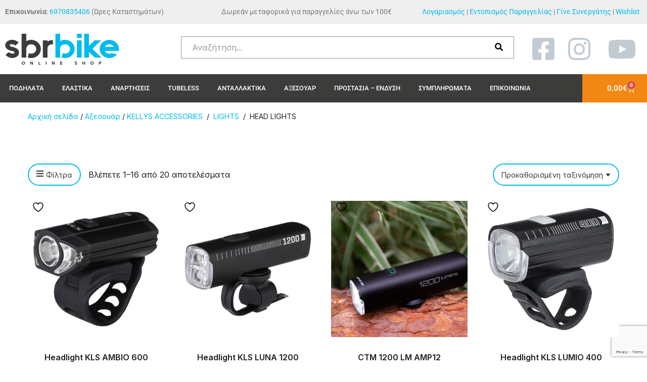

--- FILE ---
content_type: text/html; charset=UTF-8
request_url: https://sbrbike.gr/product-category/axesouar/accessories-kellys/lights/head-lights/
body_size: 30553
content:
<!DOCTYPE html>
<html dir="ltr" lang="el" prefix="og: https://ogp.me/ns#">
<head>
	<meta charset="UTF-8">
	<meta name="viewport" content="width=device-width, initial-scale=1.0, viewport-fit=cover" />						<script>document.documentElement.className = document.documentElement.className + ' yes-js js_active js'</script>
			<title> HEAD LIGHTS - SBR Bike</title>

		<!-- All in One SEO 4.9.3 - aioseo.com -->
	<meta name="robots" content="max-image-preview:large" />
	<link rel="canonical" href="https://sbrbike.gr/product-category/axesouar/accessories-kellys/lights/head-lights/" />
	<link rel="next" href="https://sbrbike.gr/product-category/axesouar/accessories-kellys/lights/head-lights/page/2/" />
	<meta name="generator" content="All in One SEO (AIOSEO) 4.9.3" />
		<script type="application/ld+json" class="aioseo-schema">
			{"@context":"https:\/\/schema.org","@graph":[{"@type":"BreadcrumbList","@id":"https:\/\/sbrbike.gr\/product-category\/axesouar\/accessories-kellys\/lights\/head-lights\/#breadcrumblist","itemListElement":[{"@type":"ListItem","@id":"https:\/\/sbrbike.gr#listItem","position":1,"name":"Home","item":"https:\/\/sbrbike.gr","nextItem":{"@type":"ListItem","@id":"https:\/\/sbrbike.gr\/shop\/#listItem","name":"\u039a\u03b1\u03c4\u03ac\u03c3\u03c4\u03b7\u03bc\u03b1"}},{"@type":"ListItem","@id":"https:\/\/sbrbike.gr\/shop\/#listItem","position":2,"name":"\u039a\u03b1\u03c4\u03ac\u03c3\u03c4\u03b7\u03bc\u03b1","item":"https:\/\/sbrbike.gr\/shop\/","nextItem":{"@type":"ListItem","@id":"https:\/\/sbrbike.gr\/product-category\/axesouar\/#listItem","name":"\u0391\u03be\u03b5\u03c3\u03bf\u03c5\u03ac\u03c1"},"previousItem":{"@type":"ListItem","@id":"https:\/\/sbrbike.gr#listItem","name":"Home"}},{"@type":"ListItem","@id":"https:\/\/sbrbike.gr\/product-category\/axesouar\/#listItem","position":3,"name":"\u0391\u03be\u03b5\u03c3\u03bf\u03c5\u03ac\u03c1","item":"https:\/\/sbrbike.gr\/product-category\/axesouar\/","nextItem":{"@type":"ListItem","@id":"https:\/\/sbrbike.gr\/product-category\/axesouar\/accessories-kellys\/#listItem","name":"KELLYS ACCESSORIES\u00a0"},"previousItem":{"@type":"ListItem","@id":"https:\/\/sbrbike.gr\/shop\/#listItem","name":"\u039a\u03b1\u03c4\u03ac\u03c3\u03c4\u03b7\u03bc\u03b1"}},{"@type":"ListItem","@id":"https:\/\/sbrbike.gr\/product-category\/axesouar\/accessories-kellys\/#listItem","position":4,"name":"KELLYS ACCESSORIES\u00a0","item":"https:\/\/sbrbike.gr\/product-category\/axesouar\/accessories-kellys\/","nextItem":{"@type":"ListItem","@id":"https:\/\/sbrbike.gr\/product-category\/axesouar\/accessories-kellys\/lights\/#listItem","name":"\u00a0LIGHTS\u00a0"},"previousItem":{"@type":"ListItem","@id":"https:\/\/sbrbike.gr\/product-category\/axesouar\/#listItem","name":"\u0391\u03be\u03b5\u03c3\u03bf\u03c5\u03ac\u03c1"}},{"@type":"ListItem","@id":"https:\/\/sbrbike.gr\/product-category\/axesouar\/accessories-kellys\/lights\/#listItem","position":5,"name":"\u00a0LIGHTS\u00a0","item":"https:\/\/sbrbike.gr\/product-category\/axesouar\/accessories-kellys\/lights\/","nextItem":{"@type":"ListItem","@id":"https:\/\/sbrbike.gr\/product-category\/axesouar\/accessories-kellys\/lights\/head-lights\/#listItem","name":"\u00a0HEAD LIGHTS"},"previousItem":{"@type":"ListItem","@id":"https:\/\/sbrbike.gr\/product-category\/axesouar\/accessories-kellys\/#listItem","name":"KELLYS ACCESSORIES\u00a0"}},{"@type":"ListItem","@id":"https:\/\/sbrbike.gr\/product-category\/axesouar\/accessories-kellys\/lights\/head-lights\/#listItem","position":6,"name":"\u00a0HEAD LIGHTS","previousItem":{"@type":"ListItem","@id":"https:\/\/sbrbike.gr\/product-category\/axesouar\/accessories-kellys\/lights\/#listItem","name":"\u00a0LIGHTS\u00a0"}}]},{"@type":"CollectionPage","@id":"https:\/\/sbrbike.gr\/product-category\/axesouar\/accessories-kellys\/lights\/head-lights\/#collectionpage","url":"https:\/\/sbrbike.gr\/product-category\/axesouar\/accessories-kellys\/lights\/head-lights\/","name":"HEAD LIGHTS - SBR Bike","inLanguage":"el","isPartOf":{"@id":"https:\/\/sbrbike.gr\/#website"},"breadcrumb":{"@id":"https:\/\/sbrbike.gr\/product-category\/axesouar\/accessories-kellys\/lights\/head-lights\/#breadcrumblist"}},{"@type":"Organization","@id":"https:\/\/sbrbike.gr\/#organization","name":"CMB","description":"Online Shop","url":"https:\/\/sbrbike.gr\/","logo":{"@type":"ImageObject","url":"https:\/\/sbrbike.gr\/wp-content\/uploads\/2022\/02\/sbrbike-logo.png","@id":"https:\/\/sbrbike.gr\/product-category\/axesouar\/accessories-kellys\/lights\/head-lights\/#organizationLogo","width":500,"height":171},"image":{"@id":"https:\/\/sbrbike.gr\/product-category\/axesouar\/accessories-kellys\/lights\/head-lights\/#organizationLogo"}},{"@type":"WebSite","@id":"https:\/\/sbrbike.gr\/#website","url":"https:\/\/sbrbike.gr\/","name":"SBR Bike","description":"Online Shop","inLanguage":"el","publisher":{"@id":"https:\/\/sbrbike.gr\/#organization"}}]}
		</script>
		<!-- All in One SEO -->

<script id="cookieyes" type="text/javascript" src="https://cdn-cookieyes.com/client_data/e556a4499855342d747731cc/script.js"></script>
<!-- Google Tag Manager by PYS -->
    <script data-cfasync="false" data-pagespeed-no-defer>
	    window.dataLayerPYS = window.dataLayerPYS || [];
	</script>
<!-- End Google Tag Manager by PYS --><script type='application/javascript'  id='pys-version-script'>console.log('PixelYourSite Free version 11.1.5.2');</script>
<link rel='dns-prefetch' href='//fonts.googleapis.com' />
<link rel='dns-prefetch' href='//use.fontawesome.com' />
<link rel="alternate" type="application/rss+xml" title="Ροή RSS &raquo; SBR Bike" href="https://sbrbike.gr/feed/" />
<link rel="alternate" type="application/rss+xml" title="Ροή Σχολίων &raquo; SBR Bike" href="https://sbrbike.gr/comments/feed/" />
<link rel="alternate" type="application/rss+xml" title="Ροή για SBR Bike &raquo;  HEAD LIGHTS Κατηγορία" href="https://sbrbike.gr/product-category/axesouar/accessories-kellys/lights/head-lights/feed/" />
<style id='wp-img-auto-sizes-contain-inline-css'>
img:is([sizes=auto i],[sizes^="auto," i]){contain-intrinsic-size:3000px 1500px}
/*# sourceURL=wp-img-auto-sizes-contain-inline-css */
</style>
<style id='wp-emoji-styles-inline-css'>

	img.wp-smiley, img.emoji {
		display: inline !important;
		border: none !important;
		box-shadow: none !important;
		height: 1em !important;
		width: 1em !important;
		margin: 0 0.07em !important;
		vertical-align: -0.1em !important;
		background: none !important;
		padding: 0 !important;
	}
/*# sourceURL=wp-emoji-styles-inline-css */
</style>
<link rel='stylesheet' id='wp-block-library-css' href='https://sbrbike.gr/wp-includes/css/dist/block-library/style.min.css?ver=6.9' media='all' />
<style id='classic-theme-styles-inline-css'>
/*! This file is auto-generated */
.wp-block-button__link{color:#fff;background-color:#32373c;border-radius:9999px;box-shadow:none;text-decoration:none;padding:calc(.667em + 2px) calc(1.333em + 2px);font-size:1.125em}.wp-block-file__button{background:#32373c;color:#fff;text-decoration:none}
/*# sourceURL=/wp-includes/css/classic-themes.min.css */
</style>
<link rel='stylesheet' id='aioseo/css/src/vue/standalone/blocks/table-of-contents/global.scss-css' href='https://sbrbike.gr/wp-content/plugins/all-in-one-seo-pack/dist/Lite/assets/css/table-of-contents/global.e90f6d47.css?ver=4.9.3' media='all' />
<link rel='stylesheet' id='jquery-selectBox-css' href='https://sbrbike.gr/wp-content/plugins/yith-woocommerce-wishlist/assets/css/jquery.selectBox.css?ver=1.2.0' media='all' />
<link rel='stylesheet' id='woocommerce_prettyPhoto_css-css' href='//sbrbike.gr/wp-content/plugins/woocommerce/assets/css/prettyPhoto.css?ver=3.1.6' media='all' />
<link rel='stylesheet' id='yith-wcwl-main-css' href='https://sbrbike.gr/wp-content/plugins/yith-woocommerce-wishlist/assets/css/style.css?ver=4.11.0' media='all' />
<style id='yith-wcwl-main-inline-css'>
 :root { --color-add-to-wishlist-background: #333333; --color-add-to-wishlist-text: #FFFFFF; --color-add-to-wishlist-border: #333333; --color-add-to-wishlist-background-hover: #333333; --color-add-to-wishlist-text-hover: #FFFFFF; --color-add-to-wishlist-border-hover: #333333; --rounded-corners-radius: 16px; --color-add-to-cart-background: #333333; --color-add-to-cart-text: #FFFFFF; --color-add-to-cart-border: #333333; --color-add-to-cart-background-hover: #4F4F4F; --color-add-to-cart-text-hover: #FFFFFF; --color-add-to-cart-border-hover: #4F4F4F; --add-to-cart-rounded-corners-radius: 16px; --color-button-style-1-background: #333333; --color-button-style-1-text: #FFFFFF; --color-button-style-1-border: #333333; --color-button-style-1-background-hover: #4F4F4F; --color-button-style-1-text-hover: #FFFFFF; --color-button-style-1-border-hover: #4F4F4F; --color-button-style-2-background: #333333; --color-button-style-2-text: #FFFFFF; --color-button-style-2-border: #333333; --color-button-style-2-background-hover: #4F4F4F; --color-button-style-2-text-hover: #FFFFFF; --color-button-style-2-border-hover: #4F4F4F; --color-wishlist-table-background: #FFFFFF; --color-wishlist-table-text: #6d6c6c; --color-wishlist-table-border: #FFFFFF; --color-headers-background: #F4F4F4; --color-share-button-color: #FFFFFF; --color-share-button-color-hover: #FFFFFF; --color-fb-button-background: #39599E; --color-fb-button-background-hover: #595A5A; --color-tw-button-background: #45AFE2; --color-tw-button-background-hover: #595A5A; --color-pr-button-background: #AB2E31; --color-pr-button-background-hover: #595A5A; --color-em-button-background: #FBB102; --color-em-button-background-hover: #595A5A; --color-wa-button-background: #00A901; --color-wa-button-background-hover: #595A5A; --feedback-duration: 3s } 
 :root { --color-add-to-wishlist-background: #333333; --color-add-to-wishlist-text: #FFFFFF; --color-add-to-wishlist-border: #333333; --color-add-to-wishlist-background-hover: #333333; --color-add-to-wishlist-text-hover: #FFFFFF; --color-add-to-wishlist-border-hover: #333333; --rounded-corners-radius: 16px; --color-add-to-cart-background: #333333; --color-add-to-cart-text: #FFFFFF; --color-add-to-cart-border: #333333; --color-add-to-cart-background-hover: #4F4F4F; --color-add-to-cart-text-hover: #FFFFFF; --color-add-to-cart-border-hover: #4F4F4F; --add-to-cart-rounded-corners-radius: 16px; --color-button-style-1-background: #333333; --color-button-style-1-text: #FFFFFF; --color-button-style-1-border: #333333; --color-button-style-1-background-hover: #4F4F4F; --color-button-style-1-text-hover: #FFFFFF; --color-button-style-1-border-hover: #4F4F4F; --color-button-style-2-background: #333333; --color-button-style-2-text: #FFFFFF; --color-button-style-2-border: #333333; --color-button-style-2-background-hover: #4F4F4F; --color-button-style-2-text-hover: #FFFFFF; --color-button-style-2-border-hover: #4F4F4F; --color-wishlist-table-background: #FFFFFF; --color-wishlist-table-text: #6d6c6c; --color-wishlist-table-border: #FFFFFF; --color-headers-background: #F4F4F4; --color-share-button-color: #FFFFFF; --color-share-button-color-hover: #FFFFFF; --color-fb-button-background: #39599E; --color-fb-button-background-hover: #595A5A; --color-tw-button-background: #45AFE2; --color-tw-button-background-hover: #595A5A; --color-pr-button-background: #AB2E31; --color-pr-button-background-hover: #595A5A; --color-em-button-background: #FBB102; --color-em-button-background-hover: #595A5A; --color-wa-button-background: #00A901; --color-wa-button-background-hover: #595A5A; --feedback-duration: 3s } 
/*# sourceURL=yith-wcwl-main-inline-css */
</style>
<link rel='stylesheet' id='simple-blog-card-css' href='https://sbrbike.gr/wp-content/plugins/simple-blog-card/template/simpleblogcard.css?ver=1.00' media='all' />
<style id='font-awesome-svg-styles-default-inline-css'>
.svg-inline--fa {
  display: inline-block;
  height: 1em;
  overflow: visible;
  vertical-align: -.125em;
}
/*# sourceURL=font-awesome-svg-styles-default-inline-css */
</style>
<link rel='stylesheet' id='font-awesome-svg-styles-css' href='https://sbrbike.gr/wp-content/uploads/font-awesome/v6.2.0/css/svg-with-js.css' media='all' />
<style id='font-awesome-svg-styles-inline-css'>
   .wp-block-font-awesome-icon svg::before,
   .wp-rich-text-font-awesome-icon svg::before {content: unset;}
/*# sourceURL=font-awesome-svg-styles-inline-css */
</style>
<style id='global-styles-inline-css'>
:root{--wp--preset--aspect-ratio--square: 1;--wp--preset--aspect-ratio--4-3: 4/3;--wp--preset--aspect-ratio--3-4: 3/4;--wp--preset--aspect-ratio--3-2: 3/2;--wp--preset--aspect-ratio--2-3: 2/3;--wp--preset--aspect-ratio--16-9: 16/9;--wp--preset--aspect-ratio--9-16: 9/16;--wp--preset--color--black: #000000;--wp--preset--color--cyan-bluish-gray: #abb8c3;--wp--preset--color--white: #ffffff;--wp--preset--color--pale-pink: #f78da7;--wp--preset--color--vivid-red: #cf2e2e;--wp--preset--color--luminous-vivid-orange: #ff6900;--wp--preset--color--luminous-vivid-amber: #fcb900;--wp--preset--color--light-green-cyan: #7bdcb5;--wp--preset--color--vivid-green-cyan: #00d084;--wp--preset--color--pale-cyan-blue: #8ed1fc;--wp--preset--color--vivid-cyan-blue: #0693e3;--wp--preset--color--vivid-purple: #9b51e0;--wp--preset--color--theme-primary: #ECCC9A;--wp--preset--color--theme-secondary: #9A825D;--wp--preset--color--theme-black: #000000;--wp--preset--color--theme-gray: #686868;--wp--preset--color--theme-gray-light: #dddddd;--wp--preset--color--theme-white: #ffffff;--wp--preset--gradient--vivid-cyan-blue-to-vivid-purple: linear-gradient(135deg,rgb(6,147,227) 0%,rgb(155,81,224) 100%);--wp--preset--gradient--light-green-cyan-to-vivid-green-cyan: linear-gradient(135deg,rgb(122,220,180) 0%,rgb(0,208,130) 100%);--wp--preset--gradient--luminous-vivid-amber-to-luminous-vivid-orange: linear-gradient(135deg,rgb(252,185,0) 0%,rgb(255,105,0) 100%);--wp--preset--gradient--luminous-vivid-orange-to-vivid-red: linear-gradient(135deg,rgb(255,105,0) 0%,rgb(207,46,46) 100%);--wp--preset--gradient--very-light-gray-to-cyan-bluish-gray: linear-gradient(135deg,rgb(238,238,238) 0%,rgb(169,184,195) 100%);--wp--preset--gradient--cool-to-warm-spectrum: linear-gradient(135deg,rgb(74,234,220) 0%,rgb(151,120,209) 20%,rgb(207,42,186) 40%,rgb(238,44,130) 60%,rgb(251,105,98) 80%,rgb(254,248,76) 100%);--wp--preset--gradient--blush-light-purple: linear-gradient(135deg,rgb(255,206,236) 0%,rgb(152,150,240) 100%);--wp--preset--gradient--blush-bordeaux: linear-gradient(135deg,rgb(254,205,165) 0%,rgb(254,45,45) 50%,rgb(107,0,62) 100%);--wp--preset--gradient--luminous-dusk: linear-gradient(135deg,rgb(255,203,112) 0%,rgb(199,81,192) 50%,rgb(65,88,208) 100%);--wp--preset--gradient--pale-ocean: linear-gradient(135deg,rgb(255,245,203) 0%,rgb(182,227,212) 50%,rgb(51,167,181) 100%);--wp--preset--gradient--electric-grass: linear-gradient(135deg,rgb(202,248,128) 0%,rgb(113,206,126) 100%);--wp--preset--gradient--midnight: linear-gradient(135deg,rgb(2,3,129) 0%,rgb(40,116,252) 100%);--wp--preset--font-size--small: 13px;--wp--preset--font-size--medium: 20px;--wp--preset--font-size--large: 36px;--wp--preset--font-size--x-large: 42px;--wp--preset--spacing--20: 0.44rem;--wp--preset--spacing--30: 0.67rem;--wp--preset--spacing--40: 1rem;--wp--preset--spacing--50: 1.5rem;--wp--preset--spacing--60: 2.25rem;--wp--preset--spacing--70: 3.38rem;--wp--preset--spacing--80: 5.06rem;--wp--preset--shadow--natural: 6px 6px 9px rgba(0, 0, 0, 0.2);--wp--preset--shadow--deep: 12px 12px 50px rgba(0, 0, 0, 0.4);--wp--preset--shadow--sharp: 6px 6px 0px rgba(0, 0, 0, 0.2);--wp--preset--shadow--outlined: 6px 6px 0px -3px rgb(255, 255, 255), 6px 6px rgb(0, 0, 0);--wp--preset--shadow--crisp: 6px 6px 0px rgb(0, 0, 0);}:where(.is-layout-flex){gap: 0.5em;}:where(.is-layout-grid){gap: 0.5em;}body .is-layout-flex{display: flex;}.is-layout-flex{flex-wrap: wrap;align-items: center;}.is-layout-flex > :is(*, div){margin: 0;}body .is-layout-grid{display: grid;}.is-layout-grid > :is(*, div){margin: 0;}:where(.wp-block-columns.is-layout-flex){gap: 2em;}:where(.wp-block-columns.is-layout-grid){gap: 2em;}:where(.wp-block-post-template.is-layout-flex){gap: 1.25em;}:where(.wp-block-post-template.is-layout-grid){gap: 1.25em;}.has-black-color{color: var(--wp--preset--color--black) !important;}.has-cyan-bluish-gray-color{color: var(--wp--preset--color--cyan-bluish-gray) !important;}.has-white-color{color: var(--wp--preset--color--white) !important;}.has-pale-pink-color{color: var(--wp--preset--color--pale-pink) !important;}.has-vivid-red-color{color: var(--wp--preset--color--vivid-red) !important;}.has-luminous-vivid-orange-color{color: var(--wp--preset--color--luminous-vivid-orange) !important;}.has-luminous-vivid-amber-color{color: var(--wp--preset--color--luminous-vivid-amber) !important;}.has-light-green-cyan-color{color: var(--wp--preset--color--light-green-cyan) !important;}.has-vivid-green-cyan-color{color: var(--wp--preset--color--vivid-green-cyan) !important;}.has-pale-cyan-blue-color{color: var(--wp--preset--color--pale-cyan-blue) !important;}.has-vivid-cyan-blue-color{color: var(--wp--preset--color--vivid-cyan-blue) !important;}.has-vivid-purple-color{color: var(--wp--preset--color--vivid-purple) !important;}.has-black-background-color{background-color: var(--wp--preset--color--black) !important;}.has-cyan-bluish-gray-background-color{background-color: var(--wp--preset--color--cyan-bluish-gray) !important;}.has-white-background-color{background-color: var(--wp--preset--color--white) !important;}.has-pale-pink-background-color{background-color: var(--wp--preset--color--pale-pink) !important;}.has-vivid-red-background-color{background-color: var(--wp--preset--color--vivid-red) !important;}.has-luminous-vivid-orange-background-color{background-color: var(--wp--preset--color--luminous-vivid-orange) !important;}.has-luminous-vivid-amber-background-color{background-color: var(--wp--preset--color--luminous-vivid-amber) !important;}.has-light-green-cyan-background-color{background-color: var(--wp--preset--color--light-green-cyan) !important;}.has-vivid-green-cyan-background-color{background-color: var(--wp--preset--color--vivid-green-cyan) !important;}.has-pale-cyan-blue-background-color{background-color: var(--wp--preset--color--pale-cyan-blue) !important;}.has-vivid-cyan-blue-background-color{background-color: var(--wp--preset--color--vivid-cyan-blue) !important;}.has-vivid-purple-background-color{background-color: var(--wp--preset--color--vivid-purple) !important;}.has-black-border-color{border-color: var(--wp--preset--color--black) !important;}.has-cyan-bluish-gray-border-color{border-color: var(--wp--preset--color--cyan-bluish-gray) !important;}.has-white-border-color{border-color: var(--wp--preset--color--white) !important;}.has-pale-pink-border-color{border-color: var(--wp--preset--color--pale-pink) !important;}.has-vivid-red-border-color{border-color: var(--wp--preset--color--vivid-red) !important;}.has-luminous-vivid-orange-border-color{border-color: var(--wp--preset--color--luminous-vivid-orange) !important;}.has-luminous-vivid-amber-border-color{border-color: var(--wp--preset--color--luminous-vivid-amber) !important;}.has-light-green-cyan-border-color{border-color: var(--wp--preset--color--light-green-cyan) !important;}.has-vivid-green-cyan-border-color{border-color: var(--wp--preset--color--vivid-green-cyan) !important;}.has-pale-cyan-blue-border-color{border-color: var(--wp--preset--color--pale-cyan-blue) !important;}.has-vivid-cyan-blue-border-color{border-color: var(--wp--preset--color--vivid-cyan-blue) !important;}.has-vivid-purple-border-color{border-color: var(--wp--preset--color--vivid-purple) !important;}.has-vivid-cyan-blue-to-vivid-purple-gradient-background{background: var(--wp--preset--gradient--vivid-cyan-blue-to-vivid-purple) !important;}.has-light-green-cyan-to-vivid-green-cyan-gradient-background{background: var(--wp--preset--gradient--light-green-cyan-to-vivid-green-cyan) !important;}.has-luminous-vivid-amber-to-luminous-vivid-orange-gradient-background{background: var(--wp--preset--gradient--luminous-vivid-amber-to-luminous-vivid-orange) !important;}.has-luminous-vivid-orange-to-vivid-red-gradient-background{background: var(--wp--preset--gradient--luminous-vivid-orange-to-vivid-red) !important;}.has-very-light-gray-to-cyan-bluish-gray-gradient-background{background: var(--wp--preset--gradient--very-light-gray-to-cyan-bluish-gray) !important;}.has-cool-to-warm-spectrum-gradient-background{background: var(--wp--preset--gradient--cool-to-warm-spectrum) !important;}.has-blush-light-purple-gradient-background{background: var(--wp--preset--gradient--blush-light-purple) !important;}.has-blush-bordeaux-gradient-background{background: var(--wp--preset--gradient--blush-bordeaux) !important;}.has-luminous-dusk-gradient-background{background: var(--wp--preset--gradient--luminous-dusk) !important;}.has-pale-ocean-gradient-background{background: var(--wp--preset--gradient--pale-ocean) !important;}.has-electric-grass-gradient-background{background: var(--wp--preset--gradient--electric-grass) !important;}.has-midnight-gradient-background{background: var(--wp--preset--gradient--midnight) !important;}.has-small-font-size{font-size: var(--wp--preset--font-size--small) !important;}.has-medium-font-size{font-size: var(--wp--preset--font-size--medium) !important;}.has-large-font-size{font-size: var(--wp--preset--font-size--large) !important;}.has-x-large-font-size{font-size: var(--wp--preset--font-size--x-large) !important;}
:where(.wp-block-post-template.is-layout-flex){gap: 1.25em;}:where(.wp-block-post-template.is-layout-grid){gap: 1.25em;}
:where(.wp-block-term-template.is-layout-flex){gap: 1.25em;}:where(.wp-block-term-template.is-layout-grid){gap: 1.25em;}
:where(.wp-block-columns.is-layout-flex){gap: 2em;}:where(.wp-block-columns.is-layout-grid){gap: 2em;}
:root :where(.wp-block-pullquote){font-size: 1.5em;line-height: 1.6;}
/*# sourceURL=global-styles-inline-css */
</style>
<link rel='stylesheet' id='extended-flat-rate-shipping-woocommerce-css' href='https://sbrbike.gr/wp-content/plugins/advanced-free-flat-shipping-woocommerce/public/css/extended-flat-rate-shipping-woocommerce-public.css?ver=1.6.4.96' media='all' />
<link rel='stylesheet' id='contact-form-7-css' href='https://sbrbike.gr/wp-content/plugins/contact-form-7/includes/css/styles.css?ver=6.1.4' media='all' />
<link rel='stylesheet' id='gutenbee-animations-css' href='https://sbrbike.gr/wp-content/plugins/gutenbee/build/gutenbee.animations.css?ver=2.19.1' media='all' />
<link rel='stylesheet' id='ignition-user-google-fonts-css' href='https://fonts.googleapis.com/css?family=Inter%3A400%2C600%2C700&#038;ver=3.5.0' media='all' />
<link rel='stylesheet' id='ignition-icons-css' href='https://sbrbike.gr/wp-content/plugins/ignition/inc/assets/vendor/ignition-icons/css/ignition-icons.min.css?ver=3.5.0' media='all' />
<link rel='stylesheet' id='ignition-style-css' href='https://sbrbike.gr/wp-content/plugins/ignition/inc/assets/css/style.min.css?ver=3.5.0' media='all' />
<link rel='stylesheet' id='ignition-woocommerce-css' href='https://sbrbike.gr/wp-content/plugins/ignition/inc/assets/css/woocommerce.min.css?ver=3.5.0' media='all' />
<link rel='stylesheet' id='ignition-vendor-yith-woocommerce-wishlist-css' href='https://sbrbike.gr/wp-content/plugins/ignition/inc/assets/css/vendor/yith-woocommerce-wishlist/yith-woocommerce-wishlist.min.css?ver=3.5.0' media='all' />
<link rel='stylesheet' id='ignition-vendor-contact-forms-css' href='https://sbrbike.gr/wp-content/plugins/ignition/inc/assets/css/vendor/contact-forms/contact-forms.min.css?ver=3.5.0' media='all' />
<link rel='stylesheet' id='ignition-vendor-advanced-woo-search-css' href='https://sbrbike.gr/wp-content/plugins/ignition/inc/assets/css/vendor/advanced-woo-search/advanced-woo-search.min.css?ver=3.5.0' media='all' />
<link rel='stylesheet' id='ignition-contact-forms-css' href='https://sbrbike.gr/wp-content/plugins/ignition/inc/assets/css/contact-forms.min.css?ver=3.5.0' media='all' />
<link rel='stylesheet' id='ignition-elementor-css' href='https://sbrbike.gr/wp-content/plugins/ignition/inc/assets/css/elementor.min.css?ver=3.5.0' media='all' />
<link rel='stylesheet' id='WQFSP_style-css' href='https://sbrbike.gr/wp-content/plugins/quantity-field-on-shop-page-for-woocommerce/css/style.css?ver=6.9' media='all' />
<style id='woocommerce-inline-inline-css'>
.woocommerce form .form-row .required { visibility: visible; }
/*# sourceURL=woocommerce-inline-inline-css */
</style>
<link rel='stylesheet' id='aws-style-css' href='https://sbrbike.gr/wp-content/plugins/advanced-woo-search/assets/css/common.min.css?ver=3.51' media='all' />
<link rel='stylesheet' id='gateway-css' href='https://sbrbike.gr/wp-content/plugins/woocommerce-paypal-payments/modules/ppcp-button/assets/css/gateway.css?ver=3.3.2' media='all' />
<link rel='stylesheet' id='ignition-amaryllis-style-css' href='https://sbrbike.gr/wp-content/themes/ignition-amaryllis/style.min.css?ver=1.2.6-1.0' media='all' />
<link rel='stylesheet' id='ignition-amaryllis-woocommerce-css' href='https://sbrbike.gr/wp-content/themes/ignition-amaryllis/inc/assets/css/woocommerce.min.css?ver=1.2.6-1.0' media='all' />
<style id='ignition-amaryllis-generated-styles-inline-css'>
:root { --ignition-body-background-color: #ffffff; --ignition-primary-color: #01baef; --ignition-secondary-color: #01baef; --ignition-text-color: #212121; --ignition-secondary-text-color: #686868; --ignition-headings-color: #000000; --ignition-border-color: #dddddd; --ignition-forms-background-color: #ffffff; --ignition-forms-border-color: #929292; --ignition-forms-text-color: #373737; --ignition-buttons-background-color: rgba(0, 0, 0, 0); --ignition-buttons-text-color: #000000; --ignition-buttons-border-color: #01baef; --ignition-primary-font-family: Inter; --ignition-secondary-font-family: Inter; --ignition-top-bar-background-color: #01baef; --ignition-top-bar-text-color: #000000; --ignition-top-bar-border-color: rgba(0, 0, 0, 0); --ignition-top-bar-transparent-background-color: #01baef; --ignition-top-bar-transparent-text-color: #000000; --ignition-top-bar-transparent-border-color: rgba(0, 0, 0, 0); --ignition-header-background-color: #ffffff; --ignition-header-text-color: #212121; --ignition-header-border-color: #dddddd; --ignition-header-submenu-background-color: #ffffff; --ignition-header-submenu-text-color: #686868; --ignition-header-transparent-text-color: #ffffff; --ignition-header-transparent-submenu-bg-color: rgba(255, 255, 255, 0.9); --ignition-header-transparent-submenu-text-color: #686868; --ignition-header-sticky-background-color: #ffffff; --ignition-header-sticky-text-color: #686868; --ignition-header-sticky-submenu-background-color: #ffffff; --ignition-header-sticky-submenu-text-color: #686868; --ignition-mobile-nav-background-color: #ffffff; --ignition-mobile-nav-text-color: #686868; --ignition-mobile-nav-border-color: #dddddd; --ignition-hero-background-color: #eccc9a; --ignition-hero-primary-text-color: #ffffff; --ignition-hero-secondary-text-color: #ffffff; --ignition-footer-background-color: #f2f2f2; --ignition-footer-border-color: #dddddd; --ignition-footer-title-color: #000000; --ignition-footer-text-color: #000000; --ignition-footer-credits-background-color: #f2f2f2; --ignition-footer-credits-text-color: #000000; --ignition-footer-credits-link-color: #000000; --ignition-footer-credits-border-color: #dddddd; } @media (min-width: calc(1320px + 60px)) { .container, .theme-grid > .wp-block-gutenbee-container-inner, .alignwide .maxslider-slide-content, .alignfull .maxslider-slide-content { width: 1320px; max-width: 100%; } [class*="-template-fullwidth-narrow"] .alignwide { width: calc(1320px - 30px); } .theme-grid > .wp-block-gutenbee-container-inner { padding-left: 15px; padding-right: 15px; } } html { font-size: 16px; } body { font-family: Inter, sans-serif; font-weight: 400; font-size: 16px; line-height: 1.94; text-transform: none; letter-spacing: 0em; } h1,h2,h3,h4,h5,h6, .site-logo, .widget-title, .mobile-nav-trigger, li.wc-block-grid__product .wc-block-grid__product-title, .product_list_widget li > a, .wp-block-latest-posts > li > a, li.wc-block-grid__product .wc-block-grid__product-onsale, .onsale, .wc-block-product-search__label { font-family: Inter, sans-serif; font-weight: 600; } .navigation-main, .head-mast .head-content-slot-item, .navigation-mobile-wrap { font-family: Inter, sans-serif; font-weight: 400; font-size: 14px; line-height: 1.2; text-transform: uppercase; letter-spacing: 0.015em; } .page-hero-title, .page-title { font-family: Inter, sans-serif; font-weight: 600; } h1,.page-hero-title,.page-title { font-size: 27px; line-height: 1.14; text-transform: none; letter-spacing: 0em; } h2, .wc-block-grid__product-title { font-size: 24px; line-height: 1.15; text-transform: none; letter-spacing: 0em; } h3 { font-size: 21px; line-height: 1.2; text-transform: none; letter-spacing: 0em; } h4 { font-size: 18px; line-height: 1.25; text-transform: none; letter-spacing: 0em; } h5 { font-size: 16px; line-height: 1.25; text-transform: none; letter-spacing: 0em; } h6 { font-size: 14px; line-height: 1.32; text-transform: none; letter-spacing: 0em; } .widget-title { font-size: 16px; line-height: 1.2; text-transform: none; letter-spacing: 0em; } .widget { font-size: 14px; line-height: 1.85; text-transform: none; letter-spacing: 0em; } .btn, .button, .gutenbee-block-button-link, .wp-block-button__link, .comment-reply-link, .ci-item-filter, .maxslider-slide .maxslider-btn, .added_to_cart, input[type="submit"], input[type="reset"], button[type="submit"] { font-family: Inter, sans-serif; font-weight: 600; font-size: 12px; line-height: 1.2; text-transform: uppercase; letter-spacing: 0em; } @media (max-width: 991px) { #mobilemenu { display: block; } .head-content-slot-mobile-nav { display: inline-block; } .nav { display: none; } .header-full-nav-center .site-branding, .site-branding { max-width: 45%; width: auto; text-align: left; } .header-nav-split .site-branding { text-align: left; } .head-slot:first-of-type { display: none; } } @media (min-width: 992px) { .page-hero { height: 360px; } } @media (min-width: 576px) and (max-width: 991px) { .page-hero { height: 360px; } } @media (max-width: 575px) { .page-hero { height: 320px; } } 
/*# sourceURL=ignition-amaryllis-generated-styles-inline-css */
</style>
<link rel='stylesheet' id='ignition-amaryllis-style-child-css' href='https://sbrbike.gr/wp-content/themes/ignition-amaryllis-child/style.css?ver=1.2.6-1.0' media='all' />
<link rel='stylesheet' id='font-awesome-official-css' href='https://use.fontawesome.com/releases/v6.2.0/css/all.css' media='all' integrity="sha384-SOnAn/m2fVJCwnbEYgD4xzrPtvsXdElhOVvR8ND1YjB5nhGNwwf7nBQlhfAwHAZC" crossorigin="anonymous" />
<link rel='stylesheet' id='elementor-frontend-css' href='https://sbrbike.gr/wp-content/plugins/elementor/assets/css/frontend.min.css?ver=3.34.2' media='all' />
<link rel='stylesheet' id='widget-image-css' href='https://sbrbike.gr/wp-content/plugins/elementor/assets/css/widget-image.min.css?ver=3.34.2' media='all' />
<link rel='stylesheet' id='widget-search-form-css' href='https://sbrbike.gr/wp-content/plugins/elementor-pro/assets/css/widget-search-form.min.css?ver=3.34.1' media='all' />
<link rel='stylesheet' id='elementor-icons-shared-0-css' href='https://sbrbike.gr/wp-content/plugins/elementor/assets/lib/font-awesome/css/fontawesome.min.css?ver=5.15.3' media='all' />
<link rel='stylesheet' id='elementor-icons-fa-solid-css' href='https://sbrbike.gr/wp-content/plugins/elementor/assets/lib/font-awesome/css/solid.min.css?ver=5.15.3' media='all' />
<link rel='stylesheet' id='widget-icon-box-css' href='https://sbrbike.gr/wp-content/plugins/elementor/assets/css/widget-icon-box.min.css?ver=3.34.2' media='all' />
<link rel='stylesheet' id='widget-nav-menu-css' href='https://sbrbike.gr/wp-content/plugins/elementor-pro/assets/css/widget-nav-menu.min.css?ver=3.34.1' media='all' />
<link rel='stylesheet' id='widget-woocommerce-menu-cart-css' href='https://sbrbike.gr/wp-content/plugins/elementor-pro/assets/css/widget-woocommerce-menu-cart.min.css?ver=3.34.1' media='all' />
<link rel='stylesheet' id='widget-heading-css' href='https://sbrbike.gr/wp-content/plugins/elementor/assets/css/widget-heading.min.css?ver=3.34.2' media='all' />
<link rel='stylesheet' id='elementor-icons-css' href='https://sbrbike.gr/wp-content/plugins/elementor/assets/lib/eicons/css/elementor-icons.min.css?ver=5.46.0' media='all' />
<link rel='stylesheet' id='elementor-post-6686-css' href='https://sbrbike.gr/wp-content/uploads/elementor/css/post-6686.css?ver=1768899859' media='all' />
<link rel='stylesheet' id='elementor-post-6805-css' href='https://sbrbike.gr/wp-content/uploads/elementor/css/post-6805.css?ver=1768899859' media='all' />
<link rel='stylesheet' id='elementor-post-6850-css' href='https://sbrbike.gr/wp-content/uploads/elementor/css/post-6850.css?ver=1768899859' media='all' />
<link rel='stylesheet' id='font-awesome-official-v4shim-css' href='https://use.fontawesome.com/releases/v6.2.0/css/v4-shims.css' media='all' integrity="sha384-MAgG0MNwzSXBbmOw4KK9yjMrRaUNSCk3WoZPkzVC1rmhXzerY4gqk/BLNYtdOFCO" crossorigin="anonymous" />
<link rel='stylesheet' id='elementor-gf-local-roboto-css' href='https://sbrbike.gr/wp-content/uploads/elementor/google-fonts/css/roboto.css?ver=1742536064' media='all' />
<link rel='stylesheet' id='elementor-gf-local-robotoslab-css' href='https://sbrbike.gr/wp-content/uploads/elementor/google-fonts/css/robotoslab.css?ver=1742536066' media='all' />
<link rel='stylesheet' id='elementor-icons-fa-brands-css' href='https://sbrbike.gr/wp-content/plugins/elementor/assets/lib/font-awesome/css/brands.min.css?ver=5.15.3' media='all' />
<script src="https://sbrbike.gr/wp-includes/js/jquery/jquery.min.js?ver=3.7.1" id="jquery-core-js"></script>
<script src="https://sbrbike.gr/wp-includes/js/jquery/jquery-migrate.min.js?ver=3.4.1" id="jquery-migrate-js"></script>
<script src="https://sbrbike.gr/wp-content/plugins/advanced-free-flat-shipping-woocommerce/public/js/extended-flat-rate-shipping-woocommerce-public.js?ver=1.6.4.96" id="extended-flat-rate-shipping-woocommerce-js"></script>
<script src="https://sbrbike.gr/wp-content/plugins/woocommerce/assets/js/jquery-blockui/jquery.blockUI.min.js?ver=2.7.0-wc.10.4.3" id="wc-jquery-blockui-js" defer data-wp-strategy="defer"></script>
<script id="wc-add-to-cart-js-extra">
var wc_add_to_cart_params = {"ajax_url":"/wp-admin/admin-ajax.php","wc_ajax_url":"/?wc-ajax=%%endpoint%%","i18n_view_cart":"\u039a\u03b1\u03bb\u03ac\u03b8\u03b9","cart_url":"https://sbrbike.gr/cart/","is_cart":"","cart_redirect_after_add":"no"};
//# sourceURL=wc-add-to-cart-js-extra
</script>
<script src="https://sbrbike.gr/wp-content/plugins/woocommerce/assets/js/frontend/add-to-cart.min.js?ver=10.4.3" id="wc-add-to-cart-js" defer data-wp-strategy="defer"></script>
<script src="https://sbrbike.gr/wp-content/plugins/woocommerce/assets/js/js-cookie/js.cookie.min.js?ver=2.1.4-wc.10.4.3" id="wc-js-cookie-js" defer data-wp-strategy="defer"></script>
<script id="woocommerce-js-extra">
var woocommerce_params = {"ajax_url":"/wp-admin/admin-ajax.php","wc_ajax_url":"/?wc-ajax=%%endpoint%%","i18n_password_show":"\u0395\u03bc\u03c6\u03ac\u03bd\u03b9\u03c3\u03b7 \u03c3\u03c5\u03bd\u03b8\u03b7\u03bc\u03b1\u03c4\u03b9\u03ba\u03bf\u03cd","i18n_password_hide":"\u0391\u03c0\u03cc\u03ba\u03c1\u03c5\u03c8\u03b7 \u03c3\u03c5\u03bd\u03b8\u03b7\u03bc\u03b1\u03c4\u03b9\u03ba\u03bf\u03cd"};
//# sourceURL=woocommerce-js-extra
</script>
<script src="https://sbrbike.gr/wp-content/plugins/woocommerce/assets/js/frontend/woocommerce.min.js?ver=10.4.3" id="woocommerce-js" defer data-wp-strategy="defer"></script>
<script src="https://sbrbike.gr/wp-content/plugins/pixelyoursite/dist/scripts/jquery.bind-first-0.2.3.min.js?ver=0.2.3" id="jquery-bind-first-js"></script>
<script src="https://sbrbike.gr/wp-content/plugins/pixelyoursite/dist/scripts/js.cookie-2.1.3.min.js?ver=2.1.3" id="js-cookie-pys-js"></script>
<script src="https://sbrbike.gr/wp-content/plugins/pixelyoursite/dist/scripts/tld.min.js?ver=2.3.1" id="js-tld-js"></script>
<script id="pys-js-extra">
var pysOptions = {"staticEvents":[],"dynamicEvents":[],"triggerEvents":[],"triggerEventTypes":[],"ga":{"trackingIds":["G-0E1DYHD0GZ"],"commentEventEnabled":true,"downloadEnabled":true,"formEventEnabled":true,"crossDomainEnabled":false,"crossDomainAcceptIncoming":false,"crossDomainDomains":[],"isDebugEnabled":[],"serverContainerUrls":{"G-0E1DYHD0GZ":{"enable_server_container":"","server_container_url":"","transport_url":""}},"additionalConfig":{"G-0E1DYHD0GZ":{"first_party_collection":true}},"disableAdvertisingFeatures":false,"disableAdvertisingPersonalization":false,"wooVariableAsSimple":true,"custom_page_view_event":false},"debug":"","siteUrl":"https://sbrbike.gr","ajaxUrl":"https://sbrbike.gr/wp-admin/admin-ajax.php","ajax_event":"8f1d2ba3b0","enable_remove_download_url_param":"1","cookie_duration":"7","last_visit_duration":"60","enable_success_send_form":"","ajaxForServerEvent":"1","ajaxForServerStaticEvent":"1","useSendBeacon":"1","send_external_id":"1","external_id_expire":"180","track_cookie_for_subdomains":"1","google_consent_mode":"1","gdpr":{"ajax_enabled":true,"all_disabled_by_api":false,"facebook_disabled_by_api":false,"analytics_disabled_by_api":false,"google_ads_disabled_by_api":false,"pinterest_disabled_by_api":false,"bing_disabled_by_api":false,"reddit_disabled_by_api":false,"externalID_disabled_by_api":false,"facebook_prior_consent_enabled":true,"analytics_prior_consent_enabled":true,"google_ads_prior_consent_enabled":null,"pinterest_prior_consent_enabled":true,"bing_prior_consent_enabled":true,"cookiebot_integration_enabled":false,"cookiebot_facebook_consent_category":"marketing","cookiebot_analytics_consent_category":"statistics","cookiebot_tiktok_consent_category":"marketing","cookiebot_google_ads_consent_category":"marketing","cookiebot_pinterest_consent_category":"marketing","cookiebot_bing_consent_category":"marketing","consent_magic_integration_enabled":false,"real_cookie_banner_integration_enabled":false,"cookie_notice_integration_enabled":false,"cookie_law_info_integration_enabled":true,"analytics_storage":{"enabled":true,"value":"granted","filter":false},"ad_storage":{"enabled":true,"value":"granted","filter":false},"ad_user_data":{"enabled":true,"value":"granted","filter":false},"ad_personalization":{"enabled":true,"value":"granted","filter":false}},"cookie":{"disabled_all_cookie":false,"disabled_start_session_cookie":false,"disabled_advanced_form_data_cookie":false,"disabled_landing_page_cookie":false,"disabled_first_visit_cookie":false,"disabled_trafficsource_cookie":false,"disabled_utmTerms_cookie":false,"disabled_utmId_cookie":false},"tracking_analytics":{"TrafficSource":"direct","TrafficLanding":"undefined","TrafficUtms":[],"TrafficUtmsId":[]},"GATags":{"ga_datalayer_type":"default","ga_datalayer_name":"dataLayerPYS"},"woo":{"enabled":true,"enabled_save_data_to_orders":true,"addToCartOnButtonEnabled":true,"addToCartOnButtonValueEnabled":true,"addToCartOnButtonValueOption":"price","singleProductId":null,"removeFromCartSelector":"form.woocommerce-cart-form .remove","addToCartCatchMethod":"add_cart_hook","is_order_received_page":false,"containOrderId":false},"edd":{"enabled":false},"cache_bypass":"1768905504"};
//# sourceURL=pys-js-extra
</script>
<script src="https://sbrbike.gr/wp-content/plugins/pixelyoursite/dist/scripts/public.js?ver=11.1.5.2" id="pys-js"></script>
<link rel="https://api.w.org/" href="https://sbrbike.gr/wp-json/" /><link rel="alternate" title="JSON" type="application/json" href="https://sbrbike.gr/wp-json/wp/v2/product_cat/3179" /><link rel="EditURI" type="application/rsd+xml" title="RSD" href="https://sbrbike.gr/xmlrpc.php?rsd" />
<meta name="generator" content="WordPress 6.9" />
<meta name="generator" content="WooCommerce 10.4.3" />
<meta name="wwp" content="yes" />	<noscript><style>.woocommerce-product-gallery{ opacity: 1 !important; }</style></noscript>
	<meta name="generator" content="Elementor 3.34.2; features: additional_custom_breakpoints; settings: css_print_method-external, google_font-enabled, font_display-auto">
			<style>
				.e-con.e-parent:nth-of-type(n+4):not(.e-lazyloaded):not(.e-no-lazyload),
				.e-con.e-parent:nth-of-type(n+4):not(.e-lazyloaded):not(.e-no-lazyload) * {
					background-image: none !important;
				}
				@media screen and (max-height: 1024px) {
					.e-con.e-parent:nth-of-type(n+3):not(.e-lazyloaded):not(.e-no-lazyload),
					.e-con.e-parent:nth-of-type(n+3):not(.e-lazyloaded):not(.e-no-lazyload) * {
						background-image: none !important;
					}
				}
				@media screen and (max-height: 640px) {
					.e-con.e-parent:nth-of-type(n+2):not(.e-lazyloaded):not(.e-no-lazyload),
					.e-con.e-parent:nth-of-type(n+2):not(.e-lazyloaded):not(.e-no-lazyload) * {
						background-image: none !important;
					}
				}
			</style>
			<link rel="icon" href="https://sbrbike.gr/wp-content/uploads/2022/05/cropped-favicon-32x32.png" sizes="32x32" />
<link rel="icon" href="https://sbrbike.gr/wp-content/uploads/2022/05/cropped-favicon-192x192.png" sizes="192x192" />
<link rel="apple-touch-icon" href="https://sbrbike.gr/wp-content/uploads/2022/05/cropped-favicon-180x180.png" />
<meta name="msapplication-TileImage" content="https://sbrbike.gr/wp-content/uploads/2022/05/cropped-favicon-270x270.png" />
		<style id="wp-custom-css">
			.demo-newsletter-form {
	position: relative;
}

.demo-newsletter-form input {
	height: 49px;
}

.demo-newsletter-form button {
	position: absolute;
	top: 4px;
	right: 4px;
	border-radius: 0;
	padding: 11px 20px;
	background: #01baef;
}

a { 
	color: #01baef; 
}

.header-normal .head-mast-inner::after {
	border-bottom: none;
}

.product .count {
	display: none;
}
.video-homepage{
	width:100%;
	height:725px;
}

@media only screen and (max-width:767px){
	.video-homepage{
	width:100%;
	height:325px;
}
	
	.bo-specs {
	table-layout: fixed;
}
	
}
#wpforms-7120-field_2{
	padding:10px 15px;
	width:100%;
	height:50px;
	border: 1px solid black;
	
}
#wpforms-submit-7120{
	padding:13px 26px;
	width:100%;
	border-color: var(--ignition-buttons-border-color);
color: var(--ignition-buttons-text-color);

	background-color: var(--ignition-buttons-background-color);

}

div.wpforms-container-full .wpforms-form .wpforms-submit-container{
	padding:0px !important;
}

#wpforms-submit-7120:hover{
	background-color:var(--ignition-buttons-border-color);
}

.btn-to-top {
	margin-bottom: 50px;
	margin-right: -8px;
}

.panzer {
	color: #ffffff;
	background-color: #000000;
	padding: 20px 20px 20px 20px;
}

.panzer h1, 
.panzer h2 {
	color: #ffffff;
}

/* Quantity in stock in product page */
.single-product div.product .entry-summary .in-stock {
	display: none;
}
.woocommerce-checkout-review-order .woocommerce-checkout-review-order-table .order-total td{
	min-width:250px;
}

.elementor-widget-woocommerce-menu-cart.elementor-menu-cart--cart-type-mini-cart .elementor-menu-cart__container {
	left: -200px !important;
}

.btn-outline {
	text-decoration: none;
	font-size: 1em;
	color: #ffffff !important;
	padding: 10px 30px;
	border: 2px solid #01baef;
	position: relative;
	transition: .5s;
	background-color: #01baef;
}

@media screen and (max-width: 767px) {
  .btn-outline {
    font-size: 1em !important;
  }
}

.btn-outline::before, 
.btn-outline::after {
	content: '';
	position: absolute;
	width: 40px;
	height: 40px;
	border: inherit;
	transition: .5s;
}

.btn-outline::before {
	top: -10px;
	left: -10px;
	border-width: 2px 0 0 2px;
}

.btn-outline::after {
	bottom: -10px;
	right: -10px;
	border-width: 0 2px 2px 0;
}

.btn-outline:hover::before,
.btn-outline:hover::after {
	width: calc(100% + 18px);
	height: calc(100% + 18px);
}

.elementor-menu-cart__product-price {
	display: none;
	align-self:end;
}

.quantity {
	width: 50%;
	margin-bottom:0px;
	align-self:end;
}

.product .cart{
	display:flex;
	gap:20px;
}
input[type=number]::-webkit-inner-spin-button,
input[type=number]::-webkit-inner-outer-button{
    opacity: 1
}
@media only screen and (max-width:767px){
	.product .cart{
		flex-direction:column;
		gap:10px;
	}
	.qty-btn {
		margin-left: 0px !important;
	}
	.quantity {
		width: auto;
	}
}


.add-to-wishlist-before_image .yith-wcwl-add-to-wishlist i {
    font-size: 20px;
  }

.price del {
	opacity: 1;
	color: #F38713;
}

.wishlist_table tr th.wishlist-delete {
	text-decoration: none;
}


.woocommerce-ordering select {
	width: 250px;
}


.label, label {
	display: flex;
}

#features-box {
        display: flex;
        flex-wrap: wrap;
        justify-content: center;
        gap: 20px;
    }
    .feature-box {
        text-align: center;
        max-width: 250px;
    }
    .feature-box img {
        width: 67px;
        height: 55px;
    }
    .feature-box span {
        display: block;
        margin-top: 10px;
        font-size: 16px;
        font-weight: bold;
        color: #000;
    }

@media (min-width: 1024px) {
		.single-product div.product 			.entry-summary 										table.variations {
				margin-top: -8px;
		}
	.single-product div.product .entry-summary .reset_variations {
		position: initial;
	}
	.single-product div.product .single_add_to_cart_button {
		margin-left: 130px;
		margin-top: -75px;
	}
}

.single-product div.product .entry-summary .stock {
	color: #F38713; 
	border-color: #F38713; 
}		</style>
		</head>
<body class="archive tax-product_cat term-head-lights term-3179 wp-custom-logo wp-embed-responsive wp-theme-ignition-amaryllis wp-child-theme-ignition-amaryllis-child theme-ignition-amaryllis ignition-header-type-normal ignition-page-title-bg-off ignition-page-title-normal-off ignition-page-title-subtitle-off ignition-page-breadcrumb-on ignition-site-layout-content_sidebar ignition-side-mode-site-layout-boxed ignition-top-bar-visible-on ignition-header-menu-layout-split ignition-header-fullwidth-off ignition-header-sticky-on ignition-header-sticky-type-shy ignition-mobile-nav-slide-right-off ignition-page-title-horz-align-center ignition-blog-layout-content_sidebar ignition-blog-posts-layout-1col-horz ignition-footer-visible-on ignition-site-title-off ignition-site-description-off woocommerce woocommerce-page woocommerce-no-js ignition-shop-layout-fullwidth_boxed elementor-default elementor-kit-6686">
<div><a class="skip-link sr-only sr-only-focusable" href="#site-content">Skip to the content</a></div>		<header data-elementor-type="header" data-elementor-id="6805" class="elementor elementor-6805 elementor-location-header" data-elementor-post-type="elementor_library">
					<section class="elementor-section elementor-top-section elementor-element elementor-element-8c3a82b elementor-section-boxed elementor-section-height-default elementor-section-height-default" data-id="8c3a82b" data-element_type="section" data-settings="{&quot;background_background&quot;:&quot;classic&quot;}">
						<div class="elementor-container elementor-column-gap-default">
					<div class="elementor-column elementor-col-33 elementor-top-column elementor-element elementor-element-e4f7d48" data-id="e4f7d48" data-element_type="column">
			<div class="elementor-widget-wrap elementor-element-populated">
						<div class="elementor-element elementor-element-977cbc8 elementor-widget elementor-widget-text-editor" data-id="977cbc8" data-element_type="widget" data-widget_type="text-editor.default">
				<div class="elementor-widget-container">
									<strong>Επικοινωνία</strong>: <a href="tel:6970835406">6970835406</a> (Ώρες Καταστημάτων)								</div>
				</div>
					</div>
		</div>
				<div class="elementor-column elementor-col-33 elementor-top-column elementor-element elementor-element-be0be3a" data-id="be0be3a" data-element_type="column">
			<div class="elementor-widget-wrap elementor-element-populated">
						<div class="elementor-element elementor-element-8bb0b94 elementor-widget elementor-widget-text-editor" data-id="8bb0b94" data-element_type="widget" data-widget_type="text-editor.default">
				<div class="elementor-widget-container">
									Δωρεάν μεταφορικά για παραγγελίες άνω των 100€								</div>
				</div>
					</div>
		</div>
				<div class="elementor-column elementor-col-33 elementor-top-column elementor-element elementor-element-a40edbf" data-id="a40edbf" data-element_type="column">
			<div class="elementor-widget-wrap elementor-element-populated">
						<div class="elementor-element elementor-element-5182138 elementor-widget elementor-widget-text-editor" data-id="5182138" data-element_type="widget" data-widget_type="text-editor.default">
				<div class="elementor-widget-container">
									<a href="/my-account">Λογαριασμός</a> | <a href="/entopismos-parangelias">Εντοπισμός Παραγγελίας</a> | <a href="/gia-emporous">Γίνε Συνεργάτης</a> | <a href="/lista-epithimion">Wishlist</a>								</div>
				</div>
					</div>
		</div>
					</div>
		</section>
				<section class="elementor-section elementor-top-section elementor-element elementor-element-64739d9b elementor-section-height-min-height elementor-section-content-middle elementor-section-boxed elementor-section-height-default elementor-section-items-middle" data-id="64739d9b" data-element_type="section" data-settings="{&quot;background_background&quot;:&quot;gradient&quot;}">
						<div class="elementor-container elementor-column-gap-no">
					<div class="elementor-column elementor-col-50 elementor-top-column elementor-element elementor-element-6e6a9f4a" data-id="6e6a9f4a" data-element_type="column">
			<div class="elementor-widget-wrap elementor-element-populated">
						<div class="elementor-element elementor-element-1a28e853 elementor-widget elementor-widget-theme-site-logo elementor-widget-image" data-id="1a28e853" data-element_type="widget" data-widget_type="theme-site-logo.default">
				<div class="elementor-widget-container">
											<a href="https://sbrbike.gr">
			<img fetchpriority="high" width="500" height="171" src="https://sbrbike.gr/wp-content/uploads/2022/02/sbrbike-logo.png" class="attachment-full size-full wp-image-248" alt="" srcset="https://sbrbike.gr/wp-content/uploads/2022/02/sbrbike-logo.png 500w, https://sbrbike.gr/wp-content/uploads/2022/02/sbrbike-logo-300x103.png 300w" sizes="(max-width: 500px) 100vw, 500px" />				</a>
											</div>
				</div>
					</div>
		</div>
				<div class="elementor-column elementor-col-50 elementor-top-column elementor-element elementor-element-780126ea" data-id="780126ea" data-element_type="column">
			<div class="elementor-widget-wrap elementor-element-populated">
						<section class="elementor-section elementor-inner-section elementor-element elementor-element-4d2aa972 elementor-hidden-phone elementor-section-boxed elementor-section-height-default elementor-section-height-default" data-id="4d2aa972" data-element_type="section">
						<div class="elementor-container elementor-column-gap-default">
					<div class="elementor-column elementor-col-25 elementor-inner-column elementor-element elementor-element-34e4969a" data-id="34e4969a" data-element_type="column">
			<div class="elementor-widget-wrap elementor-element-populated">
						<div class="elementor-element elementor-element-b9ecf21 elementor-search-form--skin-classic elementor-search-form--button-type-icon elementor-search-form--icon-search elementor-widget elementor-widget-search-form" data-id="b9ecf21" data-element_type="widget" data-settings="{&quot;skin&quot;:&quot;classic&quot;}" data-widget_type="search-form.default">
				<div class="elementor-widget-container">
					<div class="aws-container" data-url="/?wc-ajax=aws_action" data-siteurl="https://sbrbike.gr" data-lang="" data-show-loader="true" data-show-more="true" data-show-page="true" data-ajax-search="true" data-show-clear="true" data-mobile-screen="false" data-use-analytics="false" data-min-chars="3" data-buttons-order="2" data-timeout="300" data-is-mobile="false" data-page-id="3179" data-tax="product_cat" ><form class="aws-search-form" action="https://sbrbike.gr/" method="get" role="search" ><div class="aws-wrapper"><label class="aws-search-label" for="696f5b20ac5d4">Αναζήτηση...</label><input type="search" name="s" id="696f5b20ac5d4" value="" class="aws-search-field" placeholder="Αναζήτηση..." autocomplete="off" /><input type="hidden" name="post_type" value="product"><input type="hidden" name="type_aws" value="true"><div class="aws-search-clear"><span>×</span></div><div class="aws-loader"></div></div><div class="aws-search-btn aws-form-btn"><span class="aws-search-btn_icon"><svg focusable="false" xmlns="http://www.w3.org/2000/svg" viewBox="0 0 24 24" width="24px"><path d="M15.5 14h-.79l-.28-.27C15.41 12.59 16 11.11 16 9.5 16 5.91 13.09 3 9.5 3S3 5.91 3 9.5 5.91 16 9.5 16c1.61 0 3.09-.59 4.23-1.57l.27.28v.79l5 4.99L20.49 19l-4.99-5zm-6 0C7.01 14 5 11.99 5 9.5S7.01 5 9.5 5 14 7.01 14 9.5 11.99 14 9.5 14z"></path></svg></span></div></form></div>				</div>
				</div>
					</div>
		</div>
				<div class="elementor-column elementor-col-25 elementor-inner-column elementor-element elementor-element-36465d6a" data-id="36465d6a" data-element_type="column">
			<div class="elementor-widget-wrap elementor-element-populated">
						<div class="elementor-element elementor-element-67aa422d elementor-position-inline-start elementor-view-default elementor-mobile-position-block-start elementor-widget elementor-widget-icon-box" data-id="67aa422d" data-element_type="widget" data-widget_type="icon-box.default">
				<div class="elementor-widget-container">
							<div class="elementor-icon-box-wrapper">

						<div class="elementor-icon-box-icon">
				<a href="https://www.facebook.com/CMB-Automotive-103233374587972" class="elementor-icon" tabindex="-1">
				<i aria-hidden="true" class="fab fa-facebook-square"></i>				</a>
			</div>
			
			
		</div>
						</div>
				</div>
					</div>
		</div>
				<div class="elementor-column elementor-col-25 elementor-inner-column elementor-element elementor-element-186570f1" data-id="186570f1" data-element_type="column">
			<div class="elementor-widget-wrap elementor-element-populated">
						<div class="elementor-element elementor-element-68c0960c elementor-position-inline-start elementor-view-default elementor-mobile-position-block-start elementor-widget elementor-widget-icon-box" data-id="68c0960c" data-element_type="widget" data-widget_type="icon-box.default">
				<div class="elementor-widget-container">
							<div class="elementor-icon-box-wrapper">

						<div class="elementor-icon-box-icon">
				<a href="https://www.instagram.com/cmb_automotive/" class="elementor-icon" tabindex="-1">
				<i aria-hidden="true" class="fab fa-instagram"></i>				</a>
			</div>
			
			
		</div>
						</div>
				</div>
					</div>
		</div>
				<div class="elementor-column elementor-col-25 elementor-inner-column elementor-element elementor-element-c29c5cf" data-id="c29c5cf" data-element_type="column">
			<div class="elementor-widget-wrap elementor-element-populated">
						<div class="elementor-element elementor-element-cc9d4ed elementor-position-inline-start elementor-view-default elementor-mobile-position-block-start elementor-widget elementor-widget-icon-box" data-id="cc9d4ed" data-element_type="widget" data-widget_type="icon-box.default">
				<div class="elementor-widget-container">
							<div class="elementor-icon-box-wrapper">

						<div class="elementor-icon-box-icon">
				<a href="https://www.youtube.com/channel/UCSe7Brua9_T_NVHKhbx3NYA" class="elementor-icon" tabindex="-1">
				<i aria-hidden="true" class="fab fa-youtube"></i>				</a>
			</div>
			
			
		</div>
						</div>
				</div>
					</div>
		</div>
					</div>
		</section>
					</div>
		</div>
					</div>
		</section>
				<section class="elementor-section elementor-top-section elementor-element elementor-element-10a15ab elementor-hidden-desktop elementor-hidden-tablet elementor-section-boxed elementor-section-height-default elementor-section-height-default" data-id="10a15ab" data-element_type="section">
						<div class="elementor-container elementor-column-gap-default">
					<div class="elementor-column elementor-col-100 elementor-top-column elementor-element elementor-element-5f3ce6a" data-id="5f3ce6a" data-element_type="column">
			<div class="elementor-widget-wrap elementor-element-populated">
						<div class="elementor-element elementor-element-1a06c3c elementor-hidden-desktop elementor-hidden-tablet elementor-widget elementor-widget-aws" data-id="1a06c3c" data-element_type="widget" data-widget_type="aws.default">
				<div class="elementor-widget-container">
					<div class="aws-container" data-url="/?wc-ajax=aws_action" data-siteurl="https://sbrbike.gr" data-lang="" data-show-loader="true" data-show-more="true" data-show-page="true" data-ajax-search="true" data-show-clear="true" data-mobile-screen="false" data-use-analytics="false" data-min-chars="3" data-buttons-order="2" data-timeout="300" data-is-mobile="false" data-page-id="3179" data-tax="product_cat" ><form class="aws-search-form" action="https://sbrbike.gr/" method="get" role="search" ><div class="aws-wrapper"><label class="aws-search-label" for="696f5b20ac7e5">Αναζήτηση...</label><input type="search" name="s" id="696f5b20ac7e5" value="" class="aws-search-field" placeholder="Αναζήτηση..." autocomplete="off" /><input type="hidden" name="post_type" value="product"><input type="hidden" name="type_aws" value="true"><div class="aws-search-clear"><span>×</span></div><div class="aws-loader"></div></div><div class="aws-search-btn aws-form-btn"><span class="aws-search-btn_icon"><svg focusable="false" xmlns="http://www.w3.org/2000/svg" viewBox="0 0 24 24" width="24px"><path d="M15.5 14h-.79l-.28-.27C15.41 12.59 16 11.11 16 9.5 16 5.91 13.09 3 9.5 3S3 5.91 3 9.5 5.91 16 9.5 16c1.61 0 3.09-.59 4.23-1.57l.27.28v.79l5 4.99L20.49 19l-4.99-5zm-6 0C7.01 14 5 11.99 5 9.5S7.01 5 9.5 5 14 7.01 14 9.5 11.99 14 9.5 14z"></path></svg></span></div></form></div>				</div>
				</div>
					</div>
		</div>
					</div>
		</section>
				<nav class="elementor-section elementor-top-section elementor-element elementor-element-189f2ecf elementor-section-content-middle elementor-section-boxed elementor-section-height-default elementor-section-height-default" data-id="189f2ecf" data-element_type="section" data-settings="{&quot;background_background&quot;:&quot;classic&quot;}">
						<div class="elementor-container elementor-column-gap-no">
					<div class="elementor-column elementor-col-50 elementor-top-column elementor-element elementor-element-62aef4f2" data-id="62aef4f2" data-element_type="column">
			<div class="elementor-widget-wrap elementor-element-populated">
						<div class="elementor-element elementor-element-7109f23c elementor-nav-menu--stretch elementor-nav-menu--dropdown-tablet elementor-nav-menu__text-align-aside elementor-nav-menu--toggle elementor-nav-menu--burger elementor-widget elementor-widget-nav-menu" data-id="7109f23c" data-element_type="widget" data-settings="{&quot;full_width&quot;:&quot;stretch&quot;,&quot;layout&quot;:&quot;horizontal&quot;,&quot;submenu_icon&quot;:{&quot;value&quot;:&quot;&lt;i class=\&quot;fas fa-caret-down\&quot; aria-hidden=\&quot;true\&quot;&gt;&lt;\/i&gt;&quot;,&quot;library&quot;:&quot;fa-solid&quot;},&quot;toggle&quot;:&quot;burger&quot;}" data-widget_type="nav-menu.default">
				<div class="elementor-widget-container">
								<nav aria-label="Menu" class="elementor-nav-menu--main elementor-nav-menu__container elementor-nav-menu--layout-horizontal e--pointer-background e--animation-fade">
				<ul id="menu-1-7109f23c" class="elementor-nav-menu"><li class="menu-item menu-item-type-taxonomy menu-item-object-product_cat menu-item-262"><a href="https://sbrbike.gr/product-category/podilata/" class="elementor-item">Ποδήλατα</a></li>
<li class="menu-item menu-item-type-taxonomy menu-item-object-product_cat menu-item-261"><a href="https://sbrbike.gr/product-category/elastika/" class="elementor-item">Ελαστικά</a></li>
<li class="menu-item menu-item-type-taxonomy menu-item-object-product_cat menu-item-7367"><a href="https://sbrbike.gr/product-category/anartiseis/" class="elementor-item">Αναρτήσεις</a></li>
<li class="menu-item menu-item-type-taxonomy menu-item-object-product_cat menu-item-7929"><a href="https://sbrbike.gr/product-category/tubeless-2/" class="elementor-item">Tubeless</a></li>
<li class="menu-item menu-item-type-taxonomy menu-item-object-product_cat menu-item-259"><a href="https://sbrbike.gr/product-category/antallaktika/" class="elementor-item">Ανταλλακτικά</a></li>
<li class="menu-item menu-item-type-taxonomy menu-item-object-product_cat current-product_cat-ancestor menu-item-260"><a href="https://sbrbike.gr/product-category/axesouar/" class="elementor-item">Αξεσουάρ</a></li>
<li class="menu-item menu-item-type-taxonomy menu-item-object-product_cat menu-item-6836"><a href="https://sbrbike.gr/product-category/endysi/" class="elementor-item">Προστασία &#8211; Ένδυση</a></li>
<li class="menu-item menu-item-type-taxonomy menu-item-object-product_cat menu-item-29223"><a href="https://sbrbike.gr/product-category/sybliromata/" class="elementor-item">Συμπληρώματα</a></li>
<li class="menu-item menu-item-type-post_type menu-item-object-page menu-item-6839"><a href="https://sbrbike.gr/epikoinonia/" class="elementor-item">Επικοινωνία</a></li>
</ul>			</nav>
					<div class="elementor-menu-toggle" role="button" tabindex="0" aria-label="Menu Toggle" aria-expanded="false">
			<i aria-hidden="true" role="presentation" class="elementor-menu-toggle__icon--open eicon-menu-bar"></i><i aria-hidden="true" role="presentation" class="elementor-menu-toggle__icon--close eicon-close"></i>		</div>
					<nav class="elementor-nav-menu--dropdown elementor-nav-menu__container" aria-hidden="true">
				<ul id="menu-2-7109f23c" class="elementor-nav-menu"><li class="menu-item menu-item-type-taxonomy menu-item-object-product_cat menu-item-262"><a href="https://sbrbike.gr/product-category/podilata/" class="elementor-item" tabindex="-1">Ποδήλατα</a></li>
<li class="menu-item menu-item-type-taxonomy menu-item-object-product_cat menu-item-261"><a href="https://sbrbike.gr/product-category/elastika/" class="elementor-item" tabindex="-1">Ελαστικά</a></li>
<li class="menu-item menu-item-type-taxonomy menu-item-object-product_cat menu-item-7367"><a href="https://sbrbike.gr/product-category/anartiseis/" class="elementor-item" tabindex="-1">Αναρτήσεις</a></li>
<li class="menu-item menu-item-type-taxonomy menu-item-object-product_cat menu-item-7929"><a href="https://sbrbike.gr/product-category/tubeless-2/" class="elementor-item" tabindex="-1">Tubeless</a></li>
<li class="menu-item menu-item-type-taxonomy menu-item-object-product_cat menu-item-259"><a href="https://sbrbike.gr/product-category/antallaktika/" class="elementor-item" tabindex="-1">Ανταλλακτικά</a></li>
<li class="menu-item menu-item-type-taxonomy menu-item-object-product_cat current-product_cat-ancestor menu-item-260"><a href="https://sbrbike.gr/product-category/axesouar/" class="elementor-item" tabindex="-1">Αξεσουάρ</a></li>
<li class="menu-item menu-item-type-taxonomy menu-item-object-product_cat menu-item-6836"><a href="https://sbrbike.gr/product-category/endysi/" class="elementor-item" tabindex="-1">Προστασία &#8211; Ένδυση</a></li>
<li class="menu-item menu-item-type-taxonomy menu-item-object-product_cat menu-item-29223"><a href="https://sbrbike.gr/product-category/sybliromata/" class="elementor-item" tabindex="-1">Συμπληρώματα</a></li>
<li class="menu-item menu-item-type-post_type menu-item-object-page menu-item-6839"><a href="https://sbrbike.gr/epikoinonia/" class="elementor-item" tabindex="-1">Επικοινωνία</a></li>
</ul>			</nav>
						</div>
				</div>
					</div>
		</div>
				<div class="elementor-column elementor-col-50 elementor-top-column elementor-element elementor-element-c8c1310" data-id="c8c1310" data-element_type="column" data-settings="{&quot;background_background&quot;:&quot;classic&quot;}">
			<div class="elementor-widget-wrap elementor-element-populated">
						<div class="elementor-element elementor-element-0d981e6 toggle-icon--cart-solid elementor-menu-cart--cart-type-mini-cart elementor-menu-cart--items-indicator-bubble elementor-menu-cart--show-subtotal-yes elementor-menu-cart--show-remove-button-yes elementor-widget elementor-widget-woocommerce-menu-cart" data-id="0d981e6" data-element_type="widget" data-settings="{&quot;cart_type&quot;:&quot;mini-cart&quot;,&quot;open_cart&quot;:&quot;click&quot;,&quot;automatically_open_cart&quot;:&quot;no&quot;}" data-widget_type="woocommerce-menu-cart.default">
				<div class="elementor-widget-container">
							<div class="elementor-menu-cart__wrapper">
							<div class="elementor-menu-cart__toggle_wrapper">
					<div class="elementor-menu-cart__container elementor-lightbox" aria-hidden="true">
						<div class="elementor-menu-cart__main" aria-hidden="true">
									<div class="elementor-menu-cart__close-button">
					</div>
									<div class="widget_shopping_cart_content">
															</div>
						</div>
					</div>
							<div class="elementor-menu-cart__toggle elementor-button-wrapper">
			<a id="elementor-menu-cart__toggle_button" href="#" class="elementor-menu-cart__toggle_button elementor-button elementor-size-sm" aria-expanded="false">
				<span class="elementor-button-text"><span class="woocommerce-Price-amount amount"><bdi>0,00<span class="woocommerce-Price-currencySymbol">&euro;</span></bdi></span></span>
				<span class="elementor-button-icon">
					<span class="elementor-button-icon-qty" data-counter="0">0</span>
					<i class="eicon-cart-solid"></i>					<span class="elementor-screen-only">Cart</span>
				</span>
			</a>
		</div>
						</div>
					</div> <!-- close elementor-menu-cart__wrapper -->
						</div>
				</div>
					</div>
		</div>
					</div>
		</nav>
				</header>
				<div class="section-pre-main page-breadcrumb">
			<div class="container">
				<div class="row ">
					<div class="col-12">
						<div class="ignition-breadcrumbs" ><nav class="woocommerce-breadcrumb" aria-label="Breadcrumb"><a href="https://sbrbike.gr">Αρχική σελίδα</a>&nbsp;&#47;&nbsp;<a href="https://sbrbike.gr/product-category/axesouar/">Αξεσουάρ</a>&nbsp;&#47;&nbsp;<a href="https://sbrbike.gr/product-category/axesouar/accessories-kellys/">KELLYS ACCESSORIES </a>&nbsp;&#47;&nbsp;<a href="https://sbrbike.gr/product-category/axesouar/accessories-kellys/lights/"> LIGHTS </a>&nbsp;&#47;&nbsp; HEAD LIGHTS</nav></div>					</div>
				</div>
			</div>
		</div>
		
<main class="main">

	
	<div class="container">

			<div class="row ">
		<div class="col-12">
			<div class="shop-actions ">
					<a href="#"	class="shop-filter-toggle">
		<span class="ignition-icons ignition-icons-bars"></span> Φίλτρα	</a>
	<p class="woocommerce-result-count" role="alert" aria-relevant="all" >
	Βλέπετε 1&ndash;16 από 20 αποτελέσματα</p>
<form class="woocommerce-ordering" method="get">
		<select
		name="orderby"
		class="orderby"
					aria-label="Παραγγελία καταστήματος"
			>
					<option value="menu_order"  selected='selected'>Προκαθορισμένη ταξινόμηση</option>
					<option value="popularity" >Ταξινόμηση με βάση τη δημοφιλία</option>
					<option value="date" >Ταξινόμηση: Τελευταία</option>
					<option value="price" >Ταξινόμηση κατά τιμή: χαμηλή προς υψηλή</option>
					<option value="price-desc" >Ταξινόμηση κατά τιμή: υψηλή προς χαμηλή</option>
			</select>
	<input type="hidden" name="paged" value="1" />
	</form>
			</div>
		</div>
	</div>
	
<div class="row ">

	<div id="site-content" class="col-12">

			<div class="sidebar sidebar-drawer">
		<div class="sidebar-drawer-header">
			<a href="#" class="sidebar-dismiss">&times; <span class="screen-reader-text">Close drawer</span></a>
		</div>

		<div class="sidebar-drawer-content custom-scrollbar">
			<div id="woocommerce_product_search-1" class="widget woocommerce widget_product_search"><div class="aws-container" data-url="/?wc-ajax=aws_action" data-siteurl="https://sbrbike.gr" data-lang="" data-show-loader="true" data-show-more="true" data-show-page="true" data-ajax-search="true" data-show-clear="true" data-mobile-screen="false" data-use-analytics="false" data-min-chars="3" data-buttons-order="2" data-timeout="300" data-is-mobile="false" data-page-id="3179" data-tax="product_cat" ><form class="aws-search-form" action="https://sbrbike.gr/" method="get" role="search" ><div class="aws-wrapper"><label class="aws-search-label" for="696f5b20b4274">Αναζήτηση...</label><input type="search" name="s" id="696f5b20b4274" value="" class="aws-search-field" placeholder="Αναζήτηση..." autocomplete="off" /><input type="hidden" name="post_type" value="product"><input type="hidden" name="type_aws" value="true"><div class="aws-search-clear"><span>×</span></div><div class="aws-loader"></div></div><div class="aws-search-btn aws-form-btn"><span class="aws-search-btn_icon"><svg focusable="false" xmlns="http://www.w3.org/2000/svg" viewBox="0 0 24 24" width="24px"><path d="M15.5 14h-.79l-.28-.27C15.41 12.59 16 11.11 16 9.5 16 5.91 13.09 3 9.5 3S3 5.91 3 9.5 5.91 16 9.5 16c1.61 0 3.09-.59 4.23-1.57l.27.28v.79l5 4.99L20.49 19l-4.99-5zm-6 0C7.01 14 5 11.99 5 9.5S7.01 5 9.5 5 14 7.01 14 9.5 11.99 14 9.5 14z"></path></svg></span></div></form></div></div><div id="woocommerce_price_filter-1" class="widget woocommerce widget_price_filter"><h3 class="widget-title">Εύρος Τιμής</h3>
<form method="get" action="https://sbrbike.gr/product-category/axesouar/accessories-kellys/lights/head-lights/">
	<div class="price_slider_wrapper">
		<div class="price_slider" style="display:none;"></div>
		<div class="price_slider_amount" data-step="10">
			<label class="screen-reader-text" for="min_price">Ελάχιστη τιμή</label>
			<input type="text" id="min_price" name="min_price" value="0" data-min="0" placeholder="Ελάχιστη τιμή" />
			<label class="screen-reader-text" for="max_price">Μέγιστη τιμή</label>
			<input type="text" id="max_price" name="max_price" value="70" data-max="70" placeholder="Μέγιστη τιμή" />
						<button type="submit" class="button">Φιλτράρισμα</button>
			<div class="price_label" style="display:none;">
				Τιμή: <span class="from"></span> &mdash; <span class="to"></span>
			</div>
						<div class="clear"></div>
		</div>
	</div>
</form>

</div>		</div>
	</div>
	<div class="woocommerce-notices-wrapper"></div><ul class="products columns-4 mobile-columns-2">
<li class="add-to-wishlist-before_image product type-product post-33903 status-publish first instock product_cat-head-lights product_cat-lights product_cat-accessories-kellys product_cat-axesouar has-post-thumbnail taxable shipping-taxable purchasable product-type-simple ignition-product-gallery-image-count-0">
	
<div
	class="yith-wcwl-add-to-wishlist add-to-wishlist-33903 yith-wcwl-add-to-wishlist--button_default-style wishlist-fragment on-first-load"
	data-fragment-ref="33903"
	data-fragment-options="{&quot;base_url&quot;:&quot;&quot;,&quot;product_id&quot;:33903,&quot;parent_product_id&quot;:0,&quot;product_type&quot;:&quot;simple&quot;,&quot;is_single&quot;:false,&quot;in_default_wishlist&quot;:false,&quot;show_view&quot;:false,&quot;browse_wishlist_text&quot;:&quot;\u03a0\u03b5\u03c1\u03b9\u03ae\u03b3\u03b7\u03c3\u03b7 \u039b\u03af\u03c3\u03c4\u03b1\u03c2 \u0395\u03c0\u03b9\u03b8\u03c5\u03bc\u03b9\u03ce\u03bd&quot;,&quot;already_in_wishslist_text&quot;:&quot;\u03a4\u03bf \u03c0\u03c1\u03bf\u03ca\u03cc\u03bd \u03b5\u03af\u03bd\u03b1\u03b9 \u03ae\u03b4\u03b7 \u03c3\u03c4\u03b7 \u03bb\u03af\u03c3\u03c4\u03b1 \u03b5\u03c0\u03b9\u03b8\u03c5\u03bc\u03b9\u03ce\u03bd \u03c3\u03b1\u03c2!&quot;,&quot;product_added_text&quot;:&quot;\u03a4\u03bf \u03c0\u03c1\u03bf\u03ca\u03cc\u03bd \u03c0\u03c1\u03bf\u03c3\u03c4\u03ad\u03b8\u03b7\u03ba\u03b5!&quot;,&quot;available_multi_wishlist&quot;:false,&quot;disable_wishlist&quot;:false,&quot;show_count&quot;:false,&quot;ajax_loading&quot;:false,&quot;loop_position&quot;:&quot;before_image&quot;,&quot;item&quot;:&quot;add_to_wishlist&quot;}"
>
			
			<!-- ADD TO WISHLIST -->
			
<div class="yith-wcwl-add-button">
		<a
		href="?add_to_wishlist=33903&#038;_wpnonce=85c9a7d639"
		class="add_to_wishlist single_add_to_wishlist alt theme-button-style "
		data-product-id="33903"
		data-product-type="simple"
		data-original-product-id="0"
		data-title="Προσθήκη στην λίστα επιθυμιών"
		rel="nofollow"
	>
		<svg id="yith-wcwl-icon-heart-outline" class="yith-wcwl-icon-svg" fill="none" stroke-width="1.5" stroke="currentColor" viewBox="0 0 24 24" xmlns="http://www.w3.org/2000/svg">
  <path stroke-linecap="round" stroke-linejoin="round" d="M21 8.25c0-2.485-2.099-4.5-4.688-4.5-1.935 0-3.597 1.126-4.312 2.733-.715-1.607-2.377-2.733-4.313-2.733C5.1 3.75 3 5.765 3 8.25c0 7.22 9 12 9 12s9-4.78 9-12Z"></path>
</svg>		<span>Προσθήκη στην λίστα επιθυμιών</span>
	</a>
</div>

			<!-- COUNT TEXT -->
			
			</div>
<a href="https://sbrbike.gr/product/headlight-kls-ambio-600/" class="woocommerce-LoopProduct-link woocommerce-loop-product__link">	<div class="entry-item-thumb">
	<img width="750" height="750" src="https://sbrbike.gr/wp-content/uploads/2025/10/81266-82866_ambio_light-750x750.jpg" class="attachment-woocommerce_thumbnail size-woocommerce_thumbnail" alt="Headlight KLS AMBIO 600" decoding="async" srcset="https://sbrbike.gr/wp-content/uploads/2025/10/81266-82866_ambio_light-750x750.jpg 750w, https://sbrbike.gr/wp-content/uploads/2025/10/81266-82866_ambio_light-150x150.jpg 150w, https://sbrbike.gr/wp-content/uploads/2025/10/81266-82866_ambio_light-510x510.jpg 510w, https://sbrbike.gr/wp-content/uploads/2025/10/81266-82866_ambio_light-160x160.jpg 160w" sizes="(max-width: 750px) 100vw, 750px" />	</div>
	<h2 class="woocommerce-loop-product__title">Headlight KLS AMBIO 600</h2>
	<span class="price"><span class="woocommerce-Price-amount amount"><bdi>35,90<span class="woocommerce-Price-currencySymbol">&euro;</span></bdi></span></span>
</a><form action="/product-category/axesouar/accessories-kellys/lights/head-lights/?add-to-cart=33903" class="cart" method="post" enctype="multipart/form-data"><div class="quantity">
		<label class="screen-reader-text" for="quantity_696f5b20bb9a6">Headlight KLS AMBIO 600 ποσότητα</label>
	<input
		type="number"
				id="quantity_696f5b20bb9a6"
		class="input-text qty text"
		name="quantity"
		value="1"
		aria-label="Ποσότητα προϊόντος"
				min="0"
					max="12"
							step="1"
			placeholder=""
			inputmode="numeric"
			autocomplete="off"
			/>
	</div>
<button type="submit" data-quantity="1" data-product_id="33903" class="button alt ajax_add_to_cart add_to_cart_button product_type_simple">Προσθήκη στο καλάθι</button></form>	<span id="woocommerce_loop_add_to_cart_link_describedby_33903" class="screen-reader-text">
			</span>
</li>
<li class="add-to-wishlist-before_image product type-product post-33901 status-publish instock product_cat-head-lights product_cat-lights product_cat-accessories-kellys product_cat-axesouar has-post-thumbnail taxable shipping-taxable purchasable product-type-simple ignition-product-gallery-image-count-0">
	
<div
	class="yith-wcwl-add-to-wishlist add-to-wishlist-33901 yith-wcwl-add-to-wishlist--button_default-style wishlist-fragment on-first-load"
	data-fragment-ref="33901"
	data-fragment-options="{&quot;base_url&quot;:&quot;&quot;,&quot;product_id&quot;:33901,&quot;parent_product_id&quot;:0,&quot;product_type&quot;:&quot;simple&quot;,&quot;is_single&quot;:false,&quot;in_default_wishlist&quot;:false,&quot;show_view&quot;:false,&quot;browse_wishlist_text&quot;:&quot;\u03a0\u03b5\u03c1\u03b9\u03ae\u03b3\u03b7\u03c3\u03b7 \u039b\u03af\u03c3\u03c4\u03b1\u03c2 \u0395\u03c0\u03b9\u03b8\u03c5\u03bc\u03b9\u03ce\u03bd&quot;,&quot;already_in_wishslist_text&quot;:&quot;\u03a4\u03bf \u03c0\u03c1\u03bf\u03ca\u03cc\u03bd \u03b5\u03af\u03bd\u03b1\u03b9 \u03ae\u03b4\u03b7 \u03c3\u03c4\u03b7 \u03bb\u03af\u03c3\u03c4\u03b1 \u03b5\u03c0\u03b9\u03b8\u03c5\u03bc\u03b9\u03ce\u03bd \u03c3\u03b1\u03c2!&quot;,&quot;product_added_text&quot;:&quot;\u03a4\u03bf \u03c0\u03c1\u03bf\u03ca\u03cc\u03bd \u03c0\u03c1\u03bf\u03c3\u03c4\u03ad\u03b8\u03b7\u03ba\u03b5!&quot;,&quot;available_multi_wishlist&quot;:false,&quot;disable_wishlist&quot;:false,&quot;show_count&quot;:false,&quot;ajax_loading&quot;:false,&quot;loop_position&quot;:&quot;before_image&quot;,&quot;item&quot;:&quot;add_to_wishlist&quot;}"
>
			
			<!-- ADD TO WISHLIST -->
			
<div class="yith-wcwl-add-button">
		<a
		href="?add_to_wishlist=33901&#038;_wpnonce=85c9a7d639"
		class="add_to_wishlist single_add_to_wishlist alt theme-button-style "
		data-product-id="33901"
		data-product-type="simple"
		data-original-product-id="0"
		data-title="Προσθήκη στην λίστα επιθυμιών"
		rel="nofollow"
	>
		<svg id="yith-wcwl-icon-heart-outline" class="yith-wcwl-icon-svg" fill="none" stroke-width="1.5" stroke="currentColor" viewBox="0 0 24 24" xmlns="http://www.w3.org/2000/svg">
  <path stroke-linecap="round" stroke-linejoin="round" d="M21 8.25c0-2.485-2.099-4.5-4.688-4.5-1.935 0-3.597 1.126-4.312 2.733-.715-1.607-2.377-2.733-4.313-2.733C5.1 3.75 3 5.765 3 8.25c0 7.22 9 12 9 12s9-4.78 9-12Z"></path>
</svg>		<span>Προσθήκη στην λίστα επιθυμιών</span>
	</a>
</div>

			<!-- COUNT TEXT -->
			
			</div>
<a href="https://sbrbike.gr/product/headlight-kls-luna-1200/" class="woocommerce-LoopProduct-link woocommerce-loop-product__link">	<div class="entry-item-thumb">
	<img width="750" height="750" src="https://sbrbike.gr/wp-content/uploads/2025/10/81265-82860_luna_1200_light-750x750.jpg" class="attachment-woocommerce_thumbnail size-woocommerce_thumbnail" alt="Headlight KLS LUNA 1200" decoding="async" srcset="https://sbrbike.gr/wp-content/uploads/2025/10/81265-82860_luna_1200_light-750x750.jpg 750w, https://sbrbike.gr/wp-content/uploads/2025/10/81265-82860_luna_1200_light-150x150.jpg 150w, https://sbrbike.gr/wp-content/uploads/2025/10/81265-82860_luna_1200_light-510x510.jpg 510w, https://sbrbike.gr/wp-content/uploads/2025/10/81265-82860_luna_1200_light-160x160.jpg 160w" sizes="(max-width: 750px) 100vw, 750px" />	</div>
	<h2 class="woocommerce-loop-product__title">Headlight KLS LUNA 1200</h2>
	<span class="price"><span class="woocommerce-Price-amount amount"><bdi>69,00<span class="woocommerce-Price-currencySymbol">&euro;</span></bdi></span></span>
</a><form action="/product-category/axesouar/accessories-kellys/lights/head-lights/?add-to-cart=33901" class="cart" method="post" enctype="multipart/form-data"><div class="quantity">
		<label class="screen-reader-text" for="quantity_696f5b20bc972">Headlight KLS LUNA 1200 ποσότητα</label>
	<input
		type="number"
				id="quantity_696f5b20bc972"
		class="input-text qty text"
		name="quantity"
		value="1"
		aria-label="Ποσότητα προϊόντος"
				min="0"
					max="14"
							step="1"
			placeholder=""
			inputmode="numeric"
			autocomplete="off"
			/>
	</div>
<button type="submit" data-quantity="1" data-product_id="33901" class="button alt ajax_add_to_cart add_to_cart_button product_type_simple">Προσθήκη στο καλάθι</button></form>	<span id="woocommerce_loop_add_to_cart_link_describedby_33901" class="screen-reader-text">
			</span>
</li>
<li class="add-to-wishlist-before_image product type-product post-10088 status-publish outofstock product_cat-head-lights product_cat-lights product_cat-accessories-kellys product_cat-axesouar has-post-thumbnail taxable shipping-taxable purchasable product-type-simple ignition-product-gallery-image-count-1">
	
<div
	class="yith-wcwl-add-to-wishlist add-to-wishlist-10088 yith-wcwl-add-to-wishlist--button_default-style wishlist-fragment on-first-load"
	data-fragment-ref="10088"
	data-fragment-options="{&quot;base_url&quot;:&quot;&quot;,&quot;product_id&quot;:10088,&quot;parent_product_id&quot;:0,&quot;product_type&quot;:&quot;simple&quot;,&quot;is_single&quot;:false,&quot;in_default_wishlist&quot;:false,&quot;show_view&quot;:false,&quot;browse_wishlist_text&quot;:&quot;\u03a0\u03b5\u03c1\u03b9\u03ae\u03b3\u03b7\u03c3\u03b7 \u039b\u03af\u03c3\u03c4\u03b1\u03c2 \u0395\u03c0\u03b9\u03b8\u03c5\u03bc\u03b9\u03ce\u03bd&quot;,&quot;already_in_wishslist_text&quot;:&quot;\u03a4\u03bf \u03c0\u03c1\u03bf\u03ca\u03cc\u03bd \u03b5\u03af\u03bd\u03b1\u03b9 \u03ae\u03b4\u03b7 \u03c3\u03c4\u03b7 \u03bb\u03af\u03c3\u03c4\u03b1 \u03b5\u03c0\u03b9\u03b8\u03c5\u03bc\u03b9\u03ce\u03bd \u03c3\u03b1\u03c2!&quot;,&quot;product_added_text&quot;:&quot;\u03a4\u03bf \u03c0\u03c1\u03bf\u03ca\u03cc\u03bd \u03c0\u03c1\u03bf\u03c3\u03c4\u03ad\u03b8\u03b7\u03ba\u03b5!&quot;,&quot;available_multi_wishlist&quot;:false,&quot;disable_wishlist&quot;:false,&quot;show_count&quot;:false,&quot;ajax_loading&quot;:false,&quot;loop_position&quot;:&quot;before_image&quot;,&quot;item&quot;:&quot;add_to_wishlist&quot;}"
>
			
			<!-- ADD TO WISHLIST -->
			
<div class="yith-wcwl-add-button">
		<a
		href="?add_to_wishlist=10088&#038;_wpnonce=85c9a7d639"
		class="add_to_wishlist single_add_to_wishlist alt theme-button-style "
		data-product-id="10088"
		data-product-type="simple"
		data-original-product-id="0"
		data-title="Προσθήκη στην λίστα επιθυμιών"
		rel="nofollow"
	>
		<svg id="yith-wcwl-icon-heart-outline" class="yith-wcwl-icon-svg" fill="none" stroke-width="1.5" stroke="currentColor" viewBox="0 0 24 24" xmlns="http://www.w3.org/2000/svg">
  <path stroke-linecap="round" stroke-linejoin="round" d="M21 8.25c0-2.485-2.099-4.5-4.688-4.5-1.935 0-3.597 1.126-4.312 2.733-.715-1.607-2.377-2.733-4.313-2.733C5.1 3.75 3 5.765 3 8.25c0 7.22 9 12 9 12s9-4.78 9-12Z"></path>
</svg>		<span>Προσθήκη στην λίστα επιθυμιών</span>
	</a>
</div>

			<!-- COUNT TEXT -->
			
			</div>
<a href="https://sbrbike.gr/product/ctm-1200-lm-amp12/" class="woocommerce-LoopProduct-link woocommerce-loop-product__link">	<div class="entry-item-thumb">
	<img loading="lazy" width="750" height="750" src="https://sbrbike.gr/wp-content/uploads/2023/05/DSC5057-scaled-1-750x750.jpg" class="attachment-woocommerce_thumbnail size-woocommerce_thumbnail" alt="CTM 1200 LM  AMP12" decoding="async" srcset="https://sbrbike.gr/wp-content/uploads/2023/05/DSC5057-scaled-1-750x750.jpg 750w, https://sbrbike.gr/wp-content/uploads/2023/05/DSC5057-scaled-1-150x150.jpg 150w, https://sbrbike.gr/wp-content/uploads/2023/05/DSC5057-scaled-1-510x510.jpg 510w, https://sbrbike.gr/wp-content/uploads/2023/05/DSC5057-scaled-1-160x160.jpg 160w" sizes="(max-width: 750px) 100vw, 750px" />	</div>
	<h2 class="woocommerce-loop-product__title">CTM 1200 LM  AMP12</h2>
	<span class="price"><span class="woocommerce-Price-amount amount"><bdi>69,00<span class="woocommerce-Price-currencySymbol">&euro;</span></bdi></span></span>
</a><a href="https://sbrbike.gr/product/ctm-1200-lm-amp12/" aria-describedby="woocommerce_loop_add_to_cart_link_describedby_10088" data-quantity="1" class="button product_type_simple" data-product_id="10088" data-product_sku="" aria-label="Διαβάστε περισσότερα για &ldquo;CTM 1200 LM  AMP12&rdquo;" rel="nofollow" data-success_message="">Διαβάστε περισσότερα</a>	<span id="woocommerce_loop_add_to_cart_link_describedby_10088" class="screen-reader-text">
			</span>
</li>
<li class="add-to-wishlist-before_image product type-product post-11841 status-publish last instock product_cat-head-lights product_cat-lights product_cat-axesouar has-post-thumbnail taxable shipping-taxable purchasable product-type-simple ignition-product-gallery-image-count-0">
	
<div
	class="yith-wcwl-add-to-wishlist add-to-wishlist-11841 yith-wcwl-add-to-wishlist--button_default-style wishlist-fragment on-first-load"
	data-fragment-ref="11841"
	data-fragment-options="{&quot;base_url&quot;:&quot;&quot;,&quot;product_id&quot;:11841,&quot;parent_product_id&quot;:0,&quot;product_type&quot;:&quot;simple&quot;,&quot;is_single&quot;:false,&quot;in_default_wishlist&quot;:false,&quot;show_view&quot;:false,&quot;browse_wishlist_text&quot;:&quot;\u03a0\u03b5\u03c1\u03b9\u03ae\u03b3\u03b7\u03c3\u03b7 \u039b\u03af\u03c3\u03c4\u03b1\u03c2 \u0395\u03c0\u03b9\u03b8\u03c5\u03bc\u03b9\u03ce\u03bd&quot;,&quot;already_in_wishslist_text&quot;:&quot;\u03a4\u03bf \u03c0\u03c1\u03bf\u03ca\u03cc\u03bd \u03b5\u03af\u03bd\u03b1\u03b9 \u03ae\u03b4\u03b7 \u03c3\u03c4\u03b7 \u03bb\u03af\u03c3\u03c4\u03b1 \u03b5\u03c0\u03b9\u03b8\u03c5\u03bc\u03b9\u03ce\u03bd \u03c3\u03b1\u03c2!&quot;,&quot;product_added_text&quot;:&quot;\u03a4\u03bf \u03c0\u03c1\u03bf\u03ca\u03cc\u03bd \u03c0\u03c1\u03bf\u03c3\u03c4\u03ad\u03b8\u03b7\u03ba\u03b5!&quot;,&quot;available_multi_wishlist&quot;:false,&quot;disable_wishlist&quot;:false,&quot;show_count&quot;:false,&quot;ajax_loading&quot;:false,&quot;loop_position&quot;:&quot;before_image&quot;,&quot;item&quot;:&quot;add_to_wishlist&quot;}"
>
			
			<!-- ADD TO WISHLIST -->
			
<div class="yith-wcwl-add-button">
		<a
		href="?add_to_wishlist=11841&#038;_wpnonce=85c9a7d639"
		class="add_to_wishlist single_add_to_wishlist alt theme-button-style "
		data-product-id="11841"
		data-product-type="simple"
		data-original-product-id="0"
		data-title="Προσθήκη στην λίστα επιθυμιών"
		rel="nofollow"
	>
		<svg id="yith-wcwl-icon-heart-outline" class="yith-wcwl-icon-svg" fill="none" stroke-width="1.5" stroke="currentColor" viewBox="0 0 24 24" xmlns="http://www.w3.org/2000/svg">
  <path stroke-linecap="round" stroke-linejoin="round" d="M21 8.25c0-2.485-2.099-4.5-4.688-4.5-1.935 0-3.597 1.126-4.312 2.733-.715-1.607-2.377-2.733-4.313-2.733C5.1 3.75 3 5.765 3 8.25c0 7.22 9 12 9 12s9-4.78 9-12Z"></path>
</svg>		<span>Προσθήκη στην λίστα επιθυμιών</span>
	</a>
</div>

			<!-- COUNT TEXT -->
			
			</div>
<a href="https://sbrbike.gr/product/headlight-kls-lumio-400/" class="woocommerce-LoopProduct-link woocommerce-loop-product__link">	<div class="entry-item-thumb">
	<img loading="lazy" width="750" height="750" src="https://sbrbike.gr/wp-content/uploads/2023/09/75696_Lumia_400_01-scaled-750x750.jpg" class="attachment-woocommerce_thumbnail size-woocommerce_thumbnail" alt="Headlight KLS LUMIO 400" decoding="async" srcset="https://sbrbike.gr/wp-content/uploads/2023/09/75696_Lumia_400_01-scaled-750x750.jpg 750w, https://sbrbike.gr/wp-content/uploads/2023/09/75696_Lumia_400_01-150x150.jpg 150w, https://sbrbike.gr/wp-content/uploads/2023/09/75696_Lumia_400_01-scaled-560x560.jpg 560w, https://sbrbike.gr/wp-content/uploads/2023/09/75696_Lumia_400_01-300x300.jpg 300w, https://sbrbike.gr/wp-content/uploads/2023/09/75696_Lumia_400_01-1024x1024.jpg 1024w, https://sbrbike.gr/wp-content/uploads/2023/09/75696_Lumia_400_01-768x768.jpg 768w, https://sbrbike.gr/wp-content/uploads/2023/09/75696_Lumia_400_01-1536x1536.jpg 1536w, https://sbrbike.gr/wp-content/uploads/2023/09/75696_Lumia_400_01-2048x2048.jpg 2048w, https://sbrbike.gr/wp-content/uploads/2023/09/75696_Lumia_400_01-510x510.jpg 510w, https://sbrbike.gr/wp-content/uploads/2023/09/75696_Lumia_400_01-160x160.jpg 160w" sizes="(max-width: 750px) 100vw, 750px" />	</div>
	<h2 class="woocommerce-loop-product__title">Headlight KLS LUMIO 400</h2>
	<span class="price"><span class="woocommerce-Price-amount amount"><bdi>34,50<span class="woocommerce-Price-currencySymbol">&euro;</span></bdi></span></span>
</a><form action="/product-category/axesouar/accessories-kellys/lights/head-lights/?add-to-cart=11841" class="cart" method="post" enctype="multipart/form-data"><div class="quantity">
		<label class="screen-reader-text" for="quantity_696f5b20be3d5">Headlight KLS LUMIO 400 ποσότητα</label>
	<input
		type="number"
				id="quantity_696f5b20be3d5"
		class="input-text qty text"
		name="quantity"
		value="1"
		aria-label="Ποσότητα προϊόντος"
				min="0"
					max="11"
							step="1"
			placeholder=""
			inputmode="numeric"
			autocomplete="off"
			/>
	</div>
<button type="submit" data-quantity="1" data-product_id="11841" class="button alt ajax_add_to_cart add_to_cart_button product_type_simple">Προσθήκη στο καλάθι</button></form>	<span id="woocommerce_loop_add_to_cart_link_describedby_11841" class="screen-reader-text">
			</span>
</li>
<li class="add-to-wishlist-before_image product type-product post-12432 status-publish first instock product_cat-head-lights product_cat-lights product_cat-accessories-kellys product_cat-axesouar has-post-thumbnail taxable shipping-taxable purchasable product-type-simple ignition-product-gallery-image-count-0">
	
<div
	class="yith-wcwl-add-to-wishlist add-to-wishlist-12432 yith-wcwl-add-to-wishlist--button_default-style wishlist-fragment on-first-load"
	data-fragment-ref="12432"
	data-fragment-options="{&quot;base_url&quot;:&quot;&quot;,&quot;product_id&quot;:12432,&quot;parent_product_id&quot;:0,&quot;product_type&quot;:&quot;simple&quot;,&quot;is_single&quot;:false,&quot;in_default_wishlist&quot;:false,&quot;show_view&quot;:false,&quot;browse_wishlist_text&quot;:&quot;\u03a0\u03b5\u03c1\u03b9\u03ae\u03b3\u03b7\u03c3\u03b7 \u039b\u03af\u03c3\u03c4\u03b1\u03c2 \u0395\u03c0\u03b9\u03b8\u03c5\u03bc\u03b9\u03ce\u03bd&quot;,&quot;already_in_wishslist_text&quot;:&quot;\u03a4\u03bf \u03c0\u03c1\u03bf\u03ca\u03cc\u03bd \u03b5\u03af\u03bd\u03b1\u03b9 \u03ae\u03b4\u03b7 \u03c3\u03c4\u03b7 \u03bb\u03af\u03c3\u03c4\u03b1 \u03b5\u03c0\u03b9\u03b8\u03c5\u03bc\u03b9\u03ce\u03bd \u03c3\u03b1\u03c2!&quot;,&quot;product_added_text&quot;:&quot;\u03a4\u03bf \u03c0\u03c1\u03bf\u03ca\u03cc\u03bd \u03c0\u03c1\u03bf\u03c3\u03c4\u03ad\u03b8\u03b7\u03ba\u03b5!&quot;,&quot;available_multi_wishlist&quot;:false,&quot;disable_wishlist&quot;:false,&quot;show_count&quot;:false,&quot;ajax_loading&quot;:false,&quot;loop_position&quot;:&quot;before_image&quot;,&quot;item&quot;:&quot;add_to_wishlist&quot;}"
>
			
			<!-- ADD TO WISHLIST -->
			
<div class="yith-wcwl-add-button">
		<a
		href="?add_to_wishlist=12432&#038;_wpnonce=85c9a7d639"
		class="add_to_wishlist single_add_to_wishlist alt theme-button-style "
		data-product-id="12432"
		data-product-type="simple"
		data-original-product-id="0"
		data-title="Προσθήκη στην λίστα επιθυμιών"
		rel="nofollow"
	>
		<svg id="yith-wcwl-icon-heart-outline" class="yith-wcwl-icon-svg" fill="none" stroke-width="1.5" stroke="currentColor" viewBox="0 0 24 24" xmlns="http://www.w3.org/2000/svg">
  <path stroke-linecap="round" stroke-linejoin="round" d="M21 8.25c0-2.485-2.099-4.5-4.688-4.5-1.935 0-3.597 1.126-4.312 2.733-.715-1.607-2.377-2.733-4.313-2.733C5.1 3.75 3 5.765 3 8.25c0 7.22 9 12 9 12s9-4.78 9-12Z"></path>
</svg>		<span>Προσθήκη στην λίστα επιθυμιών</span>
	</a>
</div>

			<!-- COUNT TEXT -->
			
			</div>
<a href="https://sbrbike.gr/product/headlight-kls-luna-1000/" class="woocommerce-LoopProduct-link woocommerce-loop-product__link">	<div class="entry-item-thumb">
	<img loading="lazy" width="750" height="750" src="https://sbrbike.gr/wp-content/uploads/2023/10/75694_LUNA_1000-750x750.jpg" class="attachment-woocommerce_thumbnail size-woocommerce_thumbnail" alt="Headlight KLS LUNA 1000" decoding="async" srcset="https://sbrbike.gr/wp-content/uploads/2023/10/75694_LUNA_1000-750x750.jpg 750w, https://sbrbike.gr/wp-content/uploads/2023/10/75694_LUNA_1000-150x150.jpg 150w, https://sbrbike.gr/wp-content/uploads/2023/10/75694_LUNA_1000-510x510.jpg 510w, https://sbrbike.gr/wp-content/uploads/2023/10/75694_LUNA_1000-160x160.jpg 160w" sizes="(max-width: 750px) 100vw, 750px" />	</div>
	<h2 class="woocommerce-loop-product__title">Headlight KLS LUNA 1000</h2>
	<span class="price"><span class="woocommerce-Price-amount amount"><bdi>63,00<span class="woocommerce-Price-currencySymbol">&euro;</span></bdi></span></span>
</a><form action="/product-category/axesouar/accessories-kellys/lights/head-lights/?add-to-cart=12432" class="cart" method="post" enctype="multipart/form-data"><div class="quantity">
		<label class="screen-reader-text" for="quantity_696f5b20bf0c1">Headlight KLS LUNA 1000 ποσότητα</label>
	<input
		type="number"
				id="quantity_696f5b20bf0c1"
		class="input-text qty text"
		name="quantity"
		value="1"
		aria-label="Ποσότητα προϊόντος"
				min="0"
					max="3"
							step="1"
			placeholder=""
			inputmode="numeric"
			autocomplete="off"
			/>
	</div>
<button type="submit" data-quantity="1" data-product_id="12432" class="button alt ajax_add_to_cart add_to_cart_button product_type_simple">Προσθήκη στο καλάθι</button></form>	<span id="woocommerce_loop_add_to_cart_link_describedby_12432" class="screen-reader-text">
			</span>
</li>
<li class="add-to-wishlist-before_image product type-product post-4370 status-publish instock product_cat-head-lights product_cat-lights product_cat-accessories-kellys has-post-thumbnail taxable shipping-taxable product-type-simple ignition-product-gallery-image-count-0">
	
<div
	class="yith-wcwl-add-to-wishlist add-to-wishlist-4370 yith-wcwl-add-to-wishlist--button_default-style wishlist-fragment on-first-load"
	data-fragment-ref="4370"
	data-fragment-options="{&quot;base_url&quot;:&quot;&quot;,&quot;product_id&quot;:4370,&quot;parent_product_id&quot;:0,&quot;product_type&quot;:&quot;simple&quot;,&quot;is_single&quot;:false,&quot;in_default_wishlist&quot;:false,&quot;show_view&quot;:false,&quot;browse_wishlist_text&quot;:&quot;\u03a0\u03b5\u03c1\u03b9\u03ae\u03b3\u03b7\u03c3\u03b7 \u039b\u03af\u03c3\u03c4\u03b1\u03c2 \u0395\u03c0\u03b9\u03b8\u03c5\u03bc\u03b9\u03ce\u03bd&quot;,&quot;already_in_wishslist_text&quot;:&quot;\u03a4\u03bf \u03c0\u03c1\u03bf\u03ca\u03cc\u03bd \u03b5\u03af\u03bd\u03b1\u03b9 \u03ae\u03b4\u03b7 \u03c3\u03c4\u03b7 \u03bb\u03af\u03c3\u03c4\u03b1 \u03b5\u03c0\u03b9\u03b8\u03c5\u03bc\u03b9\u03ce\u03bd \u03c3\u03b1\u03c2!&quot;,&quot;product_added_text&quot;:&quot;\u03a4\u03bf \u03c0\u03c1\u03bf\u03ca\u03cc\u03bd \u03c0\u03c1\u03bf\u03c3\u03c4\u03ad\u03b8\u03b7\u03ba\u03b5!&quot;,&quot;available_multi_wishlist&quot;:false,&quot;disable_wishlist&quot;:false,&quot;show_count&quot;:false,&quot;ajax_loading&quot;:false,&quot;loop_position&quot;:&quot;before_image&quot;,&quot;item&quot;:&quot;add_to_wishlist&quot;}"
>
			
			<!-- ADD TO WISHLIST -->
			
<div class="yith-wcwl-add-button">
		<a
		href="?add_to_wishlist=4370&#038;_wpnonce=85c9a7d639"
		class="add_to_wishlist single_add_to_wishlist alt theme-button-style "
		data-product-id="4370"
		data-product-type="simple"
		data-original-product-id="0"
		data-title="Προσθήκη στην λίστα επιθυμιών"
		rel="nofollow"
	>
		<svg id="yith-wcwl-icon-heart-outline" class="yith-wcwl-icon-svg" fill="none" stroke-width="1.5" stroke="currentColor" viewBox="0 0 24 24" xmlns="http://www.w3.org/2000/svg">
  <path stroke-linecap="round" stroke-linejoin="round" d="M21 8.25c0-2.485-2.099-4.5-4.688-4.5-1.935 0-3.597 1.126-4.312 2.733-.715-1.607-2.377-2.733-4.313-2.733C5.1 3.75 3 5.765 3 8.25c0 7.22 9 12 9 12s9-4.78 9-12Z"></path>
</svg>		<span>Προσθήκη στην λίστα επιθυμιών</span>
	</a>
</div>

			<!-- COUNT TEXT -->
			
			</div>
<a href="https://sbrbike.gr/product/headlight-kls-perseus-usb-black/" class="woocommerce-LoopProduct-link woocommerce-loop-product__link">	<div class="entry-item-thumb">
	<img loading="lazy" width="750" height="750" src="https://sbrbike.gr/wp-content/uploads/2022/02/perseus_STVZO-750x750.jpg" class="attachment-woocommerce_thumbnail size-woocommerce_thumbnail" alt="Headlight KLS PERSEUS USB, black" decoding="async" srcset="https://sbrbike.gr/wp-content/uploads/2022/02/perseus_STVZO-750x750.jpg 750w, https://sbrbike.gr/wp-content/uploads/2022/02/perseus_STVZO-150x150.jpg 150w, https://sbrbike.gr/wp-content/uploads/2022/02/perseus_STVZO-510x510.jpg 510w, https://sbrbike.gr/wp-content/uploads/2022/02/perseus_STVZO-160x160.jpg 160w" sizes="(max-width: 750px) 100vw, 750px" />	</div>
	<h2 class="woocommerce-loop-product__title">Headlight KLS PERSEUS USB, black</h2>
</a><a href="https://sbrbike.gr/product/headlight-kls-perseus-usb-black/" aria-describedby="woocommerce_loop_add_to_cart_link_describedby_4370" data-quantity="1" class="button product_type_simple" data-product_id="4370" data-product_sku="59268" aria-label="Διαβάστε περισσότερα για &ldquo;Headlight KLS PERSEUS USB, black&rdquo;" rel="nofollow" data-success_message="">Διαβάστε περισσότερα</a>	<span id="woocommerce_loop_add_to_cart_link_describedby_4370" class="screen-reader-text">
			</span>
</li>
<li class="add-to-wishlist-before_image product type-product post-4374 status-publish instock product_cat-head-lights product_cat-lights product_cat-accessories-kellys has-post-thumbnail taxable shipping-taxable product-type-simple ignition-product-gallery-image-count-0">
	
<div
	class="yith-wcwl-add-to-wishlist add-to-wishlist-4374 yith-wcwl-add-to-wishlist--button_default-style wishlist-fragment on-first-load"
	data-fragment-ref="4374"
	data-fragment-options="{&quot;base_url&quot;:&quot;&quot;,&quot;product_id&quot;:4374,&quot;parent_product_id&quot;:0,&quot;product_type&quot;:&quot;simple&quot;,&quot;is_single&quot;:false,&quot;in_default_wishlist&quot;:false,&quot;show_view&quot;:false,&quot;browse_wishlist_text&quot;:&quot;\u03a0\u03b5\u03c1\u03b9\u03ae\u03b3\u03b7\u03c3\u03b7 \u039b\u03af\u03c3\u03c4\u03b1\u03c2 \u0395\u03c0\u03b9\u03b8\u03c5\u03bc\u03b9\u03ce\u03bd&quot;,&quot;already_in_wishslist_text&quot;:&quot;\u03a4\u03bf \u03c0\u03c1\u03bf\u03ca\u03cc\u03bd \u03b5\u03af\u03bd\u03b1\u03b9 \u03ae\u03b4\u03b7 \u03c3\u03c4\u03b7 \u03bb\u03af\u03c3\u03c4\u03b1 \u03b5\u03c0\u03b9\u03b8\u03c5\u03bc\u03b9\u03ce\u03bd \u03c3\u03b1\u03c2!&quot;,&quot;product_added_text&quot;:&quot;\u03a4\u03bf \u03c0\u03c1\u03bf\u03ca\u03cc\u03bd \u03c0\u03c1\u03bf\u03c3\u03c4\u03ad\u03b8\u03b7\u03ba\u03b5!&quot;,&quot;available_multi_wishlist&quot;:false,&quot;disable_wishlist&quot;:false,&quot;show_count&quot;:false,&quot;ajax_loading&quot;:false,&quot;loop_position&quot;:&quot;before_image&quot;,&quot;item&quot;:&quot;add_to_wishlist&quot;}"
>
			
			<!-- ADD TO WISHLIST -->
			
<div class="yith-wcwl-add-button">
		<a
		href="?add_to_wishlist=4374&#038;_wpnonce=85c9a7d639"
		class="add_to_wishlist single_add_to_wishlist alt theme-button-style "
		data-product-id="4374"
		data-product-type="simple"
		data-original-product-id="0"
		data-title="Προσθήκη στην λίστα επιθυμιών"
		rel="nofollow"
	>
		<svg id="yith-wcwl-icon-heart-outline" class="yith-wcwl-icon-svg" fill="none" stroke-width="1.5" stroke="currentColor" viewBox="0 0 24 24" xmlns="http://www.w3.org/2000/svg">
  <path stroke-linecap="round" stroke-linejoin="round" d="M21 8.25c0-2.485-2.099-4.5-4.688-4.5-1.935 0-3.597 1.126-4.312 2.733-.715-1.607-2.377-2.733-4.313-2.733C5.1 3.75 3 5.765 3 8.25c0 7.22 9 12 9 12s9-4.78 9-12Z"></path>
</svg>		<span>Προσθήκη στην λίστα επιθυμιών</span>
	</a>
</div>

			<!-- COUNT TEXT -->
			
			</div>
<a href="https://sbrbike.gr/product/headlight-kls-revolt/" class="woocommerce-LoopProduct-link woocommerce-loop-product__link">	<div class="entry-item-thumb">
	<img loading="lazy" width="750" height="750" src="https://sbrbike.gr/wp-content/uploads/2022/02/revolt-750x750.jpg" class="attachment-woocommerce_thumbnail size-woocommerce_thumbnail" alt="Headlight KLS REVOLT" decoding="async" srcset="https://sbrbike.gr/wp-content/uploads/2022/02/revolt-750x750.jpg 750w, https://sbrbike.gr/wp-content/uploads/2022/02/revolt-150x150.jpg 150w, https://sbrbike.gr/wp-content/uploads/2022/02/revolt-510x510.jpg 510w, https://sbrbike.gr/wp-content/uploads/2022/02/revolt-160x160.jpg 160w" sizes="(max-width: 750px) 100vw, 750px" />	</div>
	<h2 class="woocommerce-loop-product__title">Headlight KLS REVOLT</h2>
</a><a href="https://sbrbike.gr/product/headlight-kls-revolt/" aria-describedby="woocommerce_loop_add_to_cart_link_describedby_4374" data-quantity="1" class="button product_type_simple" data-product_id="4374" data-product_sku="59657" aria-label="Διαβάστε περισσότερα για &ldquo;Headlight KLS REVOLT&rdquo;" rel="nofollow" data-success_message="">Διαβάστε περισσότερα</a>	<span id="woocommerce_loop_add_to_cart_link_describedby_4374" class="screen-reader-text">
			</span>
</li>
<li class="add-to-wishlist-before_image product type-product post-4372 status-publish last instock product_cat-head-lights product_cat-lights product_cat-accessories-kellys has-post-thumbnail taxable shipping-taxable purchasable product-type-simple ignition-product-gallery-image-count-0">
	
<div
	class="yith-wcwl-add-to-wishlist add-to-wishlist-4372 yith-wcwl-add-to-wishlist--button_default-style wishlist-fragment on-first-load"
	data-fragment-ref="4372"
	data-fragment-options="{&quot;base_url&quot;:&quot;&quot;,&quot;product_id&quot;:4372,&quot;parent_product_id&quot;:0,&quot;product_type&quot;:&quot;simple&quot;,&quot;is_single&quot;:false,&quot;in_default_wishlist&quot;:false,&quot;show_view&quot;:false,&quot;browse_wishlist_text&quot;:&quot;\u03a0\u03b5\u03c1\u03b9\u03ae\u03b3\u03b7\u03c3\u03b7 \u039b\u03af\u03c3\u03c4\u03b1\u03c2 \u0395\u03c0\u03b9\u03b8\u03c5\u03bc\u03b9\u03ce\u03bd&quot;,&quot;already_in_wishslist_text&quot;:&quot;\u03a4\u03bf \u03c0\u03c1\u03bf\u03ca\u03cc\u03bd \u03b5\u03af\u03bd\u03b1\u03b9 \u03ae\u03b4\u03b7 \u03c3\u03c4\u03b7 \u03bb\u03af\u03c3\u03c4\u03b1 \u03b5\u03c0\u03b9\u03b8\u03c5\u03bc\u03b9\u03ce\u03bd \u03c3\u03b1\u03c2!&quot;,&quot;product_added_text&quot;:&quot;\u03a4\u03bf \u03c0\u03c1\u03bf\u03ca\u03cc\u03bd \u03c0\u03c1\u03bf\u03c3\u03c4\u03ad\u03b8\u03b7\u03ba\u03b5!&quot;,&quot;available_multi_wishlist&quot;:false,&quot;disable_wishlist&quot;:false,&quot;show_count&quot;:false,&quot;ajax_loading&quot;:false,&quot;loop_position&quot;:&quot;before_image&quot;,&quot;item&quot;:&quot;add_to_wishlist&quot;}"
>
			
			<!-- ADD TO WISHLIST -->
			
<div class="yith-wcwl-add-button">
		<a
		href="?add_to_wishlist=4372&#038;_wpnonce=85c9a7d639"
		class="add_to_wishlist single_add_to_wishlist alt theme-button-style "
		data-product-id="4372"
		data-product-type="simple"
		data-original-product-id="0"
		data-title="Προσθήκη στην λίστα επιθυμιών"
		rel="nofollow"
	>
		<svg id="yith-wcwl-icon-heart-outline" class="yith-wcwl-icon-svg" fill="none" stroke-width="1.5" stroke="currentColor" viewBox="0 0 24 24" xmlns="http://www.w3.org/2000/svg">
  <path stroke-linecap="round" stroke-linejoin="round" d="M21 8.25c0-2.485-2.099-4.5-4.688-4.5-1.935 0-3.597 1.126-4.312 2.733-.715-1.607-2.377-2.733-4.313-2.733C5.1 3.75 3 5.765 3 8.25c0 7.22 9 12 9 12s9-4.78 9-12Z"></path>
</svg>		<span>Προσθήκη στην λίστα επιθυμιών</span>
	</a>
</div>

			<!-- COUNT TEXT -->
			
			</div>
<a href="https://sbrbike.gr/product/headlight-kls-revolt-usb/" class="woocommerce-LoopProduct-link woocommerce-loop-product__link">	<div class="entry-item-thumb">
	<img loading="lazy" width="750" height="750" src="https://sbrbike.gr/wp-content/uploads/2022/02/revolt_STVZO-750x750.jpg" class="attachment-woocommerce_thumbnail size-woocommerce_thumbnail" alt="Headlight KLS REVOLT USB" decoding="async" srcset="https://sbrbike.gr/wp-content/uploads/2022/02/revolt_STVZO-750x750.jpg 750w, https://sbrbike.gr/wp-content/uploads/2022/02/revolt_STVZO-150x150.jpg 150w, https://sbrbike.gr/wp-content/uploads/2022/02/revolt_STVZO-510x510.jpg 510w, https://sbrbike.gr/wp-content/uploads/2022/02/revolt_STVZO-160x160.jpg 160w" sizes="(max-width: 750px) 100vw, 750px" />	</div>
	<h2 class="woocommerce-loop-product__title">Headlight KLS REVOLT USB</h2>
	<span class="price"><span class="woocommerce-Price-amount amount"><bdi>34,00<span class="woocommerce-Price-currencySymbol">&euro;</span></bdi></span></span>
</a><form action="/product-category/axesouar/accessories-kellys/lights/head-lights/?add-to-cart=4372" class="cart" method="post" enctype="multipart/form-data"><div class="quantity">
		<label class="screen-reader-text" for="quantity_696f5b20c121a">Headlight KLS REVOLT USB ποσότητα</label>
	<input
		type="number"
				id="quantity_696f5b20c121a"
		class="input-text qty text"
		name="quantity"
		value="1"
		aria-label="Ποσότητα προϊόντος"
				min="0"
					max="2"
							step="1"
			placeholder=""
			inputmode="numeric"
			autocomplete="off"
			/>
	</div>
<button type="submit" data-quantity="1" data-product_id="4372" class="button alt ajax_add_to_cart add_to_cart_button product_type_simple">Προσθήκη στο καλάθι</button></form>	<span id="woocommerce_loop_add_to_cart_link_describedby_4372" class="screen-reader-text">
			</span>
</li>
<li class="add-to-wishlist-before_image product type-product post-4384 status-publish first instock product_cat-head-lights product_cat-lights product_cat-accessories-kellys has-post-thumbnail taxable shipping-taxable product-type-simple ignition-product-gallery-image-count-0">
	
<div
	class="yith-wcwl-add-to-wishlist add-to-wishlist-4384 yith-wcwl-add-to-wishlist--button_default-style wishlist-fragment on-first-load"
	data-fragment-ref="4384"
	data-fragment-options="{&quot;base_url&quot;:&quot;&quot;,&quot;product_id&quot;:4384,&quot;parent_product_id&quot;:0,&quot;product_type&quot;:&quot;simple&quot;,&quot;is_single&quot;:false,&quot;in_default_wishlist&quot;:false,&quot;show_view&quot;:false,&quot;browse_wishlist_text&quot;:&quot;\u03a0\u03b5\u03c1\u03b9\u03ae\u03b3\u03b7\u03c3\u03b7 \u039b\u03af\u03c3\u03c4\u03b1\u03c2 \u0395\u03c0\u03b9\u03b8\u03c5\u03bc\u03b9\u03ce\u03bd&quot;,&quot;already_in_wishslist_text&quot;:&quot;\u03a4\u03bf \u03c0\u03c1\u03bf\u03ca\u03cc\u03bd \u03b5\u03af\u03bd\u03b1\u03b9 \u03ae\u03b4\u03b7 \u03c3\u03c4\u03b7 \u03bb\u03af\u03c3\u03c4\u03b1 \u03b5\u03c0\u03b9\u03b8\u03c5\u03bc\u03b9\u03ce\u03bd \u03c3\u03b1\u03c2!&quot;,&quot;product_added_text&quot;:&quot;\u03a4\u03bf \u03c0\u03c1\u03bf\u03ca\u03cc\u03bd \u03c0\u03c1\u03bf\u03c3\u03c4\u03ad\u03b8\u03b7\u03ba\u03b5!&quot;,&quot;available_multi_wishlist&quot;:false,&quot;disable_wishlist&quot;:false,&quot;show_count&quot;:false,&quot;ajax_loading&quot;:false,&quot;loop_position&quot;:&quot;before_image&quot;,&quot;item&quot;:&quot;add_to_wishlist&quot;}"
>
			
			<!-- ADD TO WISHLIST -->
			
<div class="yith-wcwl-add-button">
		<a
		href="?add_to_wishlist=4384&#038;_wpnonce=85c9a7d639"
		class="add_to_wishlist single_add_to_wishlist alt theme-button-style "
		data-product-id="4384"
		data-product-type="simple"
		data-original-product-id="0"
		data-title="Προσθήκη στην λίστα επιθυμιών"
		rel="nofollow"
	>
		<svg id="yith-wcwl-icon-heart-outline" class="yith-wcwl-icon-svg" fill="none" stroke-width="1.5" stroke="currentColor" viewBox="0 0 24 24" xmlns="http://www.w3.org/2000/svg">
  <path stroke-linecap="round" stroke-linejoin="round" d="M21 8.25c0-2.485-2.099-4.5-4.688-4.5-1.935 0-3.597 1.126-4.312 2.733-.715-1.607-2.377-2.733-4.313-2.733C5.1 3.75 3 5.765 3 8.25c0 7.22 9 12 9 12s9-4.78 9-12Z"></path>
</svg>		<span>Προσθήκη στην λίστα επιθυμιών</span>
	</a>
</div>

			<!-- COUNT TEXT -->
			
			</div>
<a href="https://sbrbike.gr/product/headlight-kls-teddy-black/" class="woocommerce-LoopProduct-link woocommerce-loop-product__link">	<div class="entry-item-thumb">
	<img loading="lazy" width="750" height="750" src="https://sbrbike.gr/wp-content/uploads/2022/02/teddy_black-750x750.jpg" class="attachment-woocommerce_thumbnail size-woocommerce_thumbnail" alt="Headlight KLS TEDDY, black" decoding="async" srcset="https://sbrbike.gr/wp-content/uploads/2022/02/teddy_black-750x750.jpg 750w, https://sbrbike.gr/wp-content/uploads/2022/02/teddy_black-150x150.jpg 150w, https://sbrbike.gr/wp-content/uploads/2022/02/teddy_black-510x510.jpg 510w, https://sbrbike.gr/wp-content/uploads/2022/02/teddy_black-160x160.jpg 160w" sizes="(max-width: 750px) 100vw, 750px" />	</div>
	<h2 class="woocommerce-loop-product__title">Headlight KLS TEDDY, black</h2>
</a><a href="https://sbrbike.gr/product/headlight-kls-teddy-black/" aria-describedby="woocommerce_loop_add_to_cart_link_describedby_4384" data-quantity="1" class="button product_type_simple" data-product_id="4384" data-product_sku="63227" aria-label="Διαβάστε περισσότερα για &ldquo;Headlight KLS TEDDY, black&rdquo;" rel="nofollow" data-success_message="">Διαβάστε περισσότερα</a>	<span id="woocommerce_loop_add_to_cart_link_describedby_4384" class="screen-reader-text">
			</span>
</li>
<li class="add-to-wishlist-before_image product type-product post-4386 status-publish instock product_cat-head-lights product_cat-lights product_cat-accessories-kellys has-post-thumbnail taxable shipping-taxable product-type-simple ignition-product-gallery-image-count-0">
	
<div
	class="yith-wcwl-add-to-wishlist add-to-wishlist-4386 yith-wcwl-add-to-wishlist--button_default-style wishlist-fragment on-first-load"
	data-fragment-ref="4386"
	data-fragment-options="{&quot;base_url&quot;:&quot;&quot;,&quot;product_id&quot;:4386,&quot;parent_product_id&quot;:0,&quot;product_type&quot;:&quot;simple&quot;,&quot;is_single&quot;:false,&quot;in_default_wishlist&quot;:false,&quot;show_view&quot;:false,&quot;browse_wishlist_text&quot;:&quot;\u03a0\u03b5\u03c1\u03b9\u03ae\u03b3\u03b7\u03c3\u03b7 \u039b\u03af\u03c3\u03c4\u03b1\u03c2 \u0395\u03c0\u03b9\u03b8\u03c5\u03bc\u03b9\u03ce\u03bd&quot;,&quot;already_in_wishslist_text&quot;:&quot;\u03a4\u03bf \u03c0\u03c1\u03bf\u03ca\u03cc\u03bd \u03b5\u03af\u03bd\u03b1\u03b9 \u03ae\u03b4\u03b7 \u03c3\u03c4\u03b7 \u03bb\u03af\u03c3\u03c4\u03b1 \u03b5\u03c0\u03b9\u03b8\u03c5\u03bc\u03b9\u03ce\u03bd \u03c3\u03b1\u03c2!&quot;,&quot;product_added_text&quot;:&quot;\u03a4\u03bf \u03c0\u03c1\u03bf\u03ca\u03cc\u03bd \u03c0\u03c1\u03bf\u03c3\u03c4\u03ad\u03b8\u03b7\u03ba\u03b5!&quot;,&quot;available_multi_wishlist&quot;:false,&quot;disable_wishlist&quot;:false,&quot;show_count&quot;:false,&quot;ajax_loading&quot;:false,&quot;loop_position&quot;:&quot;before_image&quot;,&quot;item&quot;:&quot;add_to_wishlist&quot;}"
>
			
			<!-- ADD TO WISHLIST -->
			
<div class="yith-wcwl-add-button">
		<a
		href="?add_to_wishlist=4386&#038;_wpnonce=85c9a7d639"
		class="add_to_wishlist single_add_to_wishlist alt theme-button-style "
		data-product-id="4386"
		data-product-type="simple"
		data-original-product-id="0"
		data-title="Προσθήκη στην λίστα επιθυμιών"
		rel="nofollow"
	>
		<svg id="yith-wcwl-icon-heart-outline" class="yith-wcwl-icon-svg" fill="none" stroke-width="1.5" stroke="currentColor" viewBox="0 0 24 24" xmlns="http://www.w3.org/2000/svg">
  <path stroke-linecap="round" stroke-linejoin="round" d="M21 8.25c0-2.485-2.099-4.5-4.688-4.5-1.935 0-3.597 1.126-4.312 2.733-.715-1.607-2.377-2.733-4.313-2.733C5.1 3.75 3 5.765 3 8.25c0 7.22 9 12 9 12s9-4.78 9-12Z"></path>
</svg>		<span>Προσθήκη στην λίστα επιθυμιών</span>
	</a>
</div>

			<!-- COUNT TEXT -->
			
			</div>
<a href="https://sbrbike.gr/product/headlight-kls-teddy-blue/" class="woocommerce-LoopProduct-link woocommerce-loop-product__link">	<div class="entry-item-thumb">
	<img loading="lazy" width="750" height="750" src="https://sbrbike.gr/wp-content/uploads/2022/02/teddy_sky-blue-750x750.jpg" class="attachment-woocommerce_thumbnail size-woocommerce_thumbnail" alt="Headlight KLS TEDDY, blue" decoding="async" srcset="https://sbrbike.gr/wp-content/uploads/2022/02/teddy_sky-blue-750x750.jpg 750w, https://sbrbike.gr/wp-content/uploads/2022/02/teddy_sky-blue-150x150.jpg 150w, https://sbrbike.gr/wp-content/uploads/2022/02/teddy_sky-blue-510x510.jpg 510w, https://sbrbike.gr/wp-content/uploads/2022/02/teddy_sky-blue-160x160.jpg 160w" sizes="(max-width: 750px) 100vw, 750px" />	</div>
	<h2 class="woocommerce-loop-product__title">Headlight KLS TEDDY, blue</h2>
</a><a href="https://sbrbike.gr/product/headlight-kls-teddy-blue/" aria-describedby="woocommerce_loop_add_to_cart_link_describedby_4386" data-quantity="1" class="button product_type_simple" data-product_id="4386" data-product_sku="63230" aria-label="Διαβάστε περισσότερα για &ldquo;Headlight KLS TEDDY, blue&rdquo;" rel="nofollow" data-success_message="">Διαβάστε περισσότερα</a>	<span id="woocommerce_loop_add_to_cart_link_describedby_4386" class="screen-reader-text">
			</span>
</li>
<li class="add-to-wishlist-before_image product type-product post-4388 status-publish instock product_cat-head-lights product_cat-lights product_cat-accessories-kellys has-post-thumbnail taxable shipping-taxable product-type-simple ignition-product-gallery-image-count-0">
	
<div
	class="yith-wcwl-add-to-wishlist add-to-wishlist-4388 yith-wcwl-add-to-wishlist--button_default-style wishlist-fragment on-first-load"
	data-fragment-ref="4388"
	data-fragment-options="{&quot;base_url&quot;:&quot;&quot;,&quot;product_id&quot;:4388,&quot;parent_product_id&quot;:0,&quot;product_type&quot;:&quot;simple&quot;,&quot;is_single&quot;:false,&quot;in_default_wishlist&quot;:false,&quot;show_view&quot;:false,&quot;browse_wishlist_text&quot;:&quot;\u03a0\u03b5\u03c1\u03b9\u03ae\u03b3\u03b7\u03c3\u03b7 \u039b\u03af\u03c3\u03c4\u03b1\u03c2 \u0395\u03c0\u03b9\u03b8\u03c5\u03bc\u03b9\u03ce\u03bd&quot;,&quot;already_in_wishslist_text&quot;:&quot;\u03a4\u03bf \u03c0\u03c1\u03bf\u03ca\u03cc\u03bd \u03b5\u03af\u03bd\u03b1\u03b9 \u03ae\u03b4\u03b7 \u03c3\u03c4\u03b7 \u03bb\u03af\u03c3\u03c4\u03b1 \u03b5\u03c0\u03b9\u03b8\u03c5\u03bc\u03b9\u03ce\u03bd \u03c3\u03b1\u03c2!&quot;,&quot;product_added_text&quot;:&quot;\u03a4\u03bf \u03c0\u03c1\u03bf\u03ca\u03cc\u03bd \u03c0\u03c1\u03bf\u03c3\u03c4\u03ad\u03b8\u03b7\u03ba\u03b5!&quot;,&quot;available_multi_wishlist&quot;:false,&quot;disable_wishlist&quot;:false,&quot;show_count&quot;:false,&quot;ajax_loading&quot;:false,&quot;loop_position&quot;:&quot;before_image&quot;,&quot;item&quot;:&quot;add_to_wishlist&quot;}"
>
			
			<!-- ADD TO WISHLIST -->
			
<div class="yith-wcwl-add-button">
		<a
		href="?add_to_wishlist=4388&#038;_wpnonce=85c9a7d639"
		class="add_to_wishlist single_add_to_wishlist alt theme-button-style "
		data-product-id="4388"
		data-product-type="simple"
		data-original-product-id="0"
		data-title="Προσθήκη στην λίστα επιθυμιών"
		rel="nofollow"
	>
		<svg id="yith-wcwl-icon-heart-outline" class="yith-wcwl-icon-svg" fill="none" stroke-width="1.5" stroke="currentColor" viewBox="0 0 24 24" xmlns="http://www.w3.org/2000/svg">
  <path stroke-linecap="round" stroke-linejoin="round" d="M21 8.25c0-2.485-2.099-4.5-4.688-4.5-1.935 0-3.597 1.126-4.312 2.733-.715-1.607-2.377-2.733-4.313-2.733C5.1 3.75 3 5.765 3 8.25c0 7.22 9 12 9 12s9-4.78 9-12Z"></path>
</svg>		<span>Προσθήκη στην λίστα επιθυμιών</span>
	</a>
</div>

			<!-- COUNT TEXT -->
			
			</div>
<a href="https://sbrbike.gr/product/headlight-kls-teddy-brown/" class="woocommerce-LoopProduct-link woocommerce-loop-product__link">	<div class="entry-item-thumb">
	<img loading="lazy" width="750" height="750" src="https://sbrbike.gr/wp-content/uploads/2022/02/teddy_brown-750x750.jpg" class="attachment-woocommerce_thumbnail size-woocommerce_thumbnail" alt="Headlight KLS TEDDY, brown" decoding="async" srcset="https://sbrbike.gr/wp-content/uploads/2022/02/teddy_brown-750x750.jpg 750w, https://sbrbike.gr/wp-content/uploads/2022/02/teddy_brown-150x150.jpg 150w, https://sbrbike.gr/wp-content/uploads/2022/02/teddy_brown-510x510.jpg 510w, https://sbrbike.gr/wp-content/uploads/2022/02/teddy_brown-160x160.jpg 160w" sizes="(max-width: 750px) 100vw, 750px" />	</div>
	<h2 class="woocommerce-loop-product__title">Headlight KLS TEDDY, brown</h2>
</a><a href="https://sbrbike.gr/product/headlight-kls-teddy-brown/" aria-describedby="woocommerce_loop_add_to_cart_link_describedby_4388" data-quantity="1" class="button product_type_simple" data-product_id="4388" data-product_sku="63228" aria-label="Διαβάστε περισσότερα για &ldquo;Headlight KLS TEDDY, brown&rdquo;" rel="nofollow" data-success_message="">Διαβάστε περισσότερα</a>	<span id="woocommerce_loop_add_to_cart_link_describedby_4388" class="screen-reader-text">
			</span>
</li>
<li class="add-to-wishlist-before_image product type-product post-4390 status-publish last instock product_cat-head-lights product_cat-lights product_cat-accessories-kellys has-post-thumbnail taxable shipping-taxable product-type-simple ignition-product-gallery-image-count-0">
	
<div
	class="yith-wcwl-add-to-wishlist add-to-wishlist-4390 yith-wcwl-add-to-wishlist--button_default-style wishlist-fragment on-first-load"
	data-fragment-ref="4390"
	data-fragment-options="{&quot;base_url&quot;:&quot;&quot;,&quot;product_id&quot;:4390,&quot;parent_product_id&quot;:0,&quot;product_type&quot;:&quot;simple&quot;,&quot;is_single&quot;:false,&quot;in_default_wishlist&quot;:false,&quot;show_view&quot;:false,&quot;browse_wishlist_text&quot;:&quot;\u03a0\u03b5\u03c1\u03b9\u03ae\u03b3\u03b7\u03c3\u03b7 \u039b\u03af\u03c3\u03c4\u03b1\u03c2 \u0395\u03c0\u03b9\u03b8\u03c5\u03bc\u03b9\u03ce\u03bd&quot;,&quot;already_in_wishslist_text&quot;:&quot;\u03a4\u03bf \u03c0\u03c1\u03bf\u03ca\u03cc\u03bd \u03b5\u03af\u03bd\u03b1\u03b9 \u03ae\u03b4\u03b7 \u03c3\u03c4\u03b7 \u03bb\u03af\u03c3\u03c4\u03b1 \u03b5\u03c0\u03b9\u03b8\u03c5\u03bc\u03b9\u03ce\u03bd \u03c3\u03b1\u03c2!&quot;,&quot;product_added_text&quot;:&quot;\u03a4\u03bf \u03c0\u03c1\u03bf\u03ca\u03cc\u03bd \u03c0\u03c1\u03bf\u03c3\u03c4\u03ad\u03b8\u03b7\u03ba\u03b5!&quot;,&quot;available_multi_wishlist&quot;:false,&quot;disable_wishlist&quot;:false,&quot;show_count&quot;:false,&quot;ajax_loading&quot;:false,&quot;loop_position&quot;:&quot;before_image&quot;,&quot;item&quot;:&quot;add_to_wishlist&quot;}"
>
			
			<!-- ADD TO WISHLIST -->
			
<div class="yith-wcwl-add-button">
		<a
		href="?add_to_wishlist=4390&#038;_wpnonce=85c9a7d639"
		class="add_to_wishlist single_add_to_wishlist alt theme-button-style "
		data-product-id="4390"
		data-product-type="simple"
		data-original-product-id="0"
		data-title="Προσθήκη στην λίστα επιθυμιών"
		rel="nofollow"
	>
		<svg id="yith-wcwl-icon-heart-outline" class="yith-wcwl-icon-svg" fill="none" stroke-width="1.5" stroke="currentColor" viewBox="0 0 24 24" xmlns="http://www.w3.org/2000/svg">
  <path stroke-linecap="round" stroke-linejoin="round" d="M21 8.25c0-2.485-2.099-4.5-4.688-4.5-1.935 0-3.597 1.126-4.312 2.733-.715-1.607-2.377-2.733-4.313-2.733C5.1 3.75 3 5.765 3 8.25c0 7.22 9 12 9 12s9-4.78 9-12Z"></path>
</svg>		<span>Προσθήκη στην λίστα επιθυμιών</span>
	</a>
</div>

			<!-- COUNT TEXT -->
			
			</div>
<a href="https://sbrbike.gr/product/headlight-kls-teddy-magenta/" class="woocommerce-LoopProduct-link woocommerce-loop-product__link">	<div class="entry-item-thumb">
	<img loading="lazy" width="750" height="750" src="https://sbrbike.gr/wp-content/uploads/2022/02/teddy_magenta-750x750.jpg" class="attachment-woocommerce_thumbnail size-woocommerce_thumbnail" alt="Headlight KLS TEDDY, magenta" decoding="async" srcset="https://sbrbike.gr/wp-content/uploads/2022/02/teddy_magenta-750x750.jpg 750w, https://sbrbike.gr/wp-content/uploads/2022/02/teddy_magenta-150x150.jpg 150w, https://sbrbike.gr/wp-content/uploads/2022/02/teddy_magenta-510x510.jpg 510w, https://sbrbike.gr/wp-content/uploads/2022/02/teddy_magenta-160x160.jpg 160w" sizes="(max-width: 750px) 100vw, 750px" />	</div>
	<h2 class="woocommerce-loop-product__title">Headlight KLS TEDDY, magenta</h2>
</a><a href="https://sbrbike.gr/product/headlight-kls-teddy-magenta/" aria-describedby="woocommerce_loop_add_to_cart_link_describedby_4390" data-quantity="1" class="button product_type_simple" data-product_id="4390" data-product_sku="63231" aria-label="Διαβάστε περισσότερα για &ldquo;Headlight KLS TEDDY, magenta&rdquo;" rel="nofollow" data-success_message="">Διαβάστε περισσότερα</a>	<span id="woocommerce_loop_add_to_cart_link_describedby_4390" class="screen-reader-text">
			</span>
</li>
<li class="add-to-wishlist-before_image product type-product post-4392 status-publish first instock product_cat-head-lights product_cat-lights product_cat-accessories-kellys has-post-thumbnail taxable shipping-taxable product-type-simple ignition-product-gallery-image-count-0">
	
<div
	class="yith-wcwl-add-to-wishlist add-to-wishlist-4392 yith-wcwl-add-to-wishlist--button_default-style wishlist-fragment on-first-load"
	data-fragment-ref="4392"
	data-fragment-options="{&quot;base_url&quot;:&quot;&quot;,&quot;product_id&quot;:4392,&quot;parent_product_id&quot;:0,&quot;product_type&quot;:&quot;simple&quot;,&quot;is_single&quot;:false,&quot;in_default_wishlist&quot;:false,&quot;show_view&quot;:false,&quot;browse_wishlist_text&quot;:&quot;\u03a0\u03b5\u03c1\u03b9\u03ae\u03b3\u03b7\u03c3\u03b7 \u039b\u03af\u03c3\u03c4\u03b1\u03c2 \u0395\u03c0\u03b9\u03b8\u03c5\u03bc\u03b9\u03ce\u03bd&quot;,&quot;already_in_wishslist_text&quot;:&quot;\u03a4\u03bf \u03c0\u03c1\u03bf\u03ca\u03cc\u03bd \u03b5\u03af\u03bd\u03b1\u03b9 \u03ae\u03b4\u03b7 \u03c3\u03c4\u03b7 \u03bb\u03af\u03c3\u03c4\u03b1 \u03b5\u03c0\u03b9\u03b8\u03c5\u03bc\u03b9\u03ce\u03bd \u03c3\u03b1\u03c2!&quot;,&quot;product_added_text&quot;:&quot;\u03a4\u03bf \u03c0\u03c1\u03bf\u03ca\u03cc\u03bd \u03c0\u03c1\u03bf\u03c3\u03c4\u03ad\u03b8\u03b7\u03ba\u03b5!&quot;,&quot;available_multi_wishlist&quot;:false,&quot;disable_wishlist&quot;:false,&quot;show_count&quot;:false,&quot;ajax_loading&quot;:false,&quot;loop_position&quot;:&quot;before_image&quot;,&quot;item&quot;:&quot;add_to_wishlist&quot;}"
>
			
			<!-- ADD TO WISHLIST -->
			
<div class="yith-wcwl-add-button">
		<a
		href="?add_to_wishlist=4392&#038;_wpnonce=85c9a7d639"
		class="add_to_wishlist single_add_to_wishlist alt theme-button-style "
		data-product-id="4392"
		data-product-type="simple"
		data-original-product-id="0"
		data-title="Προσθήκη στην λίστα επιθυμιών"
		rel="nofollow"
	>
		<svg id="yith-wcwl-icon-heart-outline" class="yith-wcwl-icon-svg" fill="none" stroke-width="1.5" stroke="currentColor" viewBox="0 0 24 24" xmlns="http://www.w3.org/2000/svg">
  <path stroke-linecap="round" stroke-linejoin="round" d="M21 8.25c0-2.485-2.099-4.5-4.688-4.5-1.935 0-3.597 1.126-4.312 2.733-.715-1.607-2.377-2.733-4.313-2.733C5.1 3.75 3 5.765 3 8.25c0 7.22 9 12 9 12s9-4.78 9-12Z"></path>
</svg>		<span>Προσθήκη στην λίστα επιθυμιών</span>
	</a>
</div>

			<!-- COUNT TEXT -->
			
			</div>
<a href="https://sbrbike.gr/product/headlight-kls-teddy-orange/" class="woocommerce-LoopProduct-link woocommerce-loop-product__link">	<div class="entry-item-thumb">
	<img loading="lazy" width="750" height="750" src="https://sbrbike.gr/wp-content/uploads/2022/02/teddy_orange-750x750.jpg" class="attachment-woocommerce_thumbnail size-woocommerce_thumbnail" alt="Headlight KLS TEDDY, orange" decoding="async" srcset="https://sbrbike.gr/wp-content/uploads/2022/02/teddy_orange-750x750.jpg 750w, https://sbrbike.gr/wp-content/uploads/2022/02/teddy_orange-150x150.jpg 150w, https://sbrbike.gr/wp-content/uploads/2022/02/teddy_orange-510x510.jpg 510w, https://sbrbike.gr/wp-content/uploads/2022/02/teddy_orange-160x160.jpg 160w" sizes="(max-width: 750px) 100vw, 750px" />	</div>
	<h2 class="woocommerce-loop-product__title">Headlight KLS TEDDY, orange</h2>
</a><a href="https://sbrbike.gr/product/headlight-kls-teddy-orange/" aria-describedby="woocommerce_loop_add_to_cart_link_describedby_4392" data-quantity="1" class="button product_type_simple" data-product_id="4392" data-product_sku="63229" aria-label="Διαβάστε περισσότερα για &ldquo;Headlight KLS TEDDY, orange&rdquo;" rel="nofollow" data-success_message="">Διαβάστε περισσότερα</a>	<span id="woocommerce_loop_add_to_cart_link_describedby_4392" class="screen-reader-text">
			</span>
</li>
<li class="add-to-wishlist-before_image product type-product post-4376 status-publish outofstock product_cat-head-lights product_cat-lights product_cat-accessories-kellys has-post-thumbnail taxable shipping-taxable purchasable product-type-simple ignition-product-gallery-image-count-0">
	
<div
	class="yith-wcwl-add-to-wishlist add-to-wishlist-4376 yith-wcwl-add-to-wishlist--button_default-style wishlist-fragment on-first-load"
	data-fragment-ref="4376"
	data-fragment-options="{&quot;base_url&quot;:&quot;&quot;,&quot;product_id&quot;:4376,&quot;parent_product_id&quot;:0,&quot;product_type&quot;:&quot;simple&quot;,&quot;is_single&quot;:false,&quot;in_default_wishlist&quot;:false,&quot;show_view&quot;:false,&quot;browse_wishlist_text&quot;:&quot;\u03a0\u03b5\u03c1\u03b9\u03ae\u03b3\u03b7\u03c3\u03b7 \u039b\u03af\u03c3\u03c4\u03b1\u03c2 \u0395\u03c0\u03b9\u03b8\u03c5\u03bc\u03b9\u03ce\u03bd&quot;,&quot;already_in_wishslist_text&quot;:&quot;\u03a4\u03bf \u03c0\u03c1\u03bf\u03ca\u03cc\u03bd \u03b5\u03af\u03bd\u03b1\u03b9 \u03ae\u03b4\u03b7 \u03c3\u03c4\u03b7 \u03bb\u03af\u03c3\u03c4\u03b1 \u03b5\u03c0\u03b9\u03b8\u03c5\u03bc\u03b9\u03ce\u03bd \u03c3\u03b1\u03c2!&quot;,&quot;product_added_text&quot;:&quot;\u03a4\u03bf \u03c0\u03c1\u03bf\u03ca\u03cc\u03bd \u03c0\u03c1\u03bf\u03c3\u03c4\u03ad\u03b8\u03b7\u03ba\u03b5!&quot;,&quot;available_multi_wishlist&quot;:false,&quot;disable_wishlist&quot;:false,&quot;show_count&quot;:false,&quot;ajax_loading&quot;:false,&quot;loop_position&quot;:&quot;before_image&quot;,&quot;item&quot;:&quot;add_to_wishlist&quot;}"
>
			
			<!-- ADD TO WISHLIST -->
			
<div class="yith-wcwl-add-button">
		<a
		href="?add_to_wishlist=4376&#038;_wpnonce=85c9a7d639"
		class="add_to_wishlist single_add_to_wishlist alt theme-button-style "
		data-product-id="4376"
		data-product-type="simple"
		data-original-product-id="0"
		data-title="Προσθήκη στην λίστα επιθυμιών"
		rel="nofollow"
	>
		<svg id="yith-wcwl-icon-heart-outline" class="yith-wcwl-icon-svg" fill="none" stroke-width="1.5" stroke="currentColor" viewBox="0 0 24 24" xmlns="http://www.w3.org/2000/svg">
  <path stroke-linecap="round" stroke-linejoin="round" d="M21 8.25c0-2.485-2.099-4.5-4.688-4.5-1.935 0-3.597 1.126-4.312 2.733-.715-1.607-2.377-2.733-4.313-2.733C5.1 3.75 3 5.765 3 8.25c0 7.22 9 12 9 12s9-4.78 9-12Z"></path>
</svg>		<span>Προσθήκη στην λίστα επιθυμιών</span>
	</a>
</div>

			<!-- COUNT TEXT -->
			
			</div>
<a href="https://sbrbike.gr/product/headlight-rechargeable-io-usb-front-black/" class="woocommerce-LoopProduct-link woocommerce-loop-product__link">	<div class="entry-item-thumb">
	<img loading="lazy" width="750" height="750" src="https://sbrbike.gr/wp-content/uploads/2022/02/IO_set_black_019_predni1-750x750.jpg" class="attachment-woocommerce_thumbnail size-woocommerce_thumbnail" alt="Headlight rechargeable IO USB Front, black" decoding="async" srcset="https://sbrbike.gr/wp-content/uploads/2022/02/IO_set_black_019_predni1-750x750.jpg 750w, https://sbrbike.gr/wp-content/uploads/2022/02/IO_set_black_019_predni1-150x150.jpg 150w, https://sbrbike.gr/wp-content/uploads/2022/02/IO_set_black_019_predni1-510x510.jpg 510w, https://sbrbike.gr/wp-content/uploads/2022/02/IO_set_black_019_predni1-160x160.jpg 160w" sizes="(max-width: 750px) 100vw, 750px" />	</div>
	<h2 class="woocommerce-loop-product__title">Headlight rechargeable IO USB Front, black</h2>
	<span class="price"><span class="woocommerce-Price-amount amount"><bdi>29,00<span class="woocommerce-Price-currencySymbol">&euro;</span></bdi></span></span>
</a><a href="https://sbrbike.gr/product/headlight-rechargeable-io-usb-front-black/" aria-describedby="woocommerce_loop_add_to_cart_link_describedby_4376" data-quantity="1" class="button product_type_simple" data-product_id="4376" data-product_sku="58829" aria-label="Διαβάστε περισσότερα για &ldquo;Headlight rechargeable IO USB Front, black&rdquo;" rel="nofollow" data-success_message="">Διαβάστε περισσότερα</a>	<span id="woocommerce_loop_add_to_cart_link_describedby_4376" class="screen-reader-text">
			</span>
</li>
<li class="add-to-wishlist-before_image product type-product post-4378 status-publish instock product_cat-head-lights product_cat-lights product_cat-accessories-kellys has-post-thumbnail taxable shipping-taxable purchasable product-type-simple ignition-product-gallery-image-count-0">
	
<div
	class="yith-wcwl-add-to-wishlist add-to-wishlist-4378 yith-wcwl-add-to-wishlist--button_default-style wishlist-fragment on-first-load"
	data-fragment-ref="4378"
	data-fragment-options="{&quot;base_url&quot;:&quot;&quot;,&quot;product_id&quot;:4378,&quot;parent_product_id&quot;:0,&quot;product_type&quot;:&quot;simple&quot;,&quot;is_single&quot;:false,&quot;in_default_wishlist&quot;:false,&quot;show_view&quot;:false,&quot;browse_wishlist_text&quot;:&quot;\u03a0\u03b5\u03c1\u03b9\u03ae\u03b3\u03b7\u03c3\u03b7 \u039b\u03af\u03c3\u03c4\u03b1\u03c2 \u0395\u03c0\u03b9\u03b8\u03c5\u03bc\u03b9\u03ce\u03bd&quot;,&quot;already_in_wishslist_text&quot;:&quot;\u03a4\u03bf \u03c0\u03c1\u03bf\u03ca\u03cc\u03bd \u03b5\u03af\u03bd\u03b1\u03b9 \u03ae\u03b4\u03b7 \u03c3\u03c4\u03b7 \u03bb\u03af\u03c3\u03c4\u03b1 \u03b5\u03c0\u03b9\u03b8\u03c5\u03bc\u03b9\u03ce\u03bd \u03c3\u03b1\u03c2!&quot;,&quot;product_added_text&quot;:&quot;\u03a4\u03bf \u03c0\u03c1\u03bf\u03ca\u03cc\u03bd \u03c0\u03c1\u03bf\u03c3\u03c4\u03ad\u03b8\u03b7\u03ba\u03b5!&quot;,&quot;available_multi_wishlist&quot;:false,&quot;disable_wishlist&quot;:false,&quot;show_count&quot;:false,&quot;ajax_loading&quot;:false,&quot;loop_position&quot;:&quot;before_image&quot;,&quot;item&quot;:&quot;add_to_wishlist&quot;}"
>
			
			<!-- ADD TO WISHLIST -->
			
<div class="yith-wcwl-add-button">
		<a
		href="?add_to_wishlist=4378&#038;_wpnonce=85c9a7d639"
		class="add_to_wishlist single_add_to_wishlist alt theme-button-style "
		data-product-id="4378"
		data-product-type="simple"
		data-original-product-id="0"
		data-title="Προσθήκη στην λίστα επιθυμιών"
		rel="nofollow"
	>
		<svg id="yith-wcwl-icon-heart-outline" class="yith-wcwl-icon-svg" fill="none" stroke-width="1.5" stroke="currentColor" viewBox="0 0 24 24" xmlns="http://www.w3.org/2000/svg">
  <path stroke-linecap="round" stroke-linejoin="round" d="M21 8.25c0-2.485-2.099-4.5-4.688-4.5-1.935 0-3.597 1.126-4.312 2.733-.715-1.607-2.377-2.733-4.313-2.733C5.1 3.75 3 5.765 3 8.25c0 7.22 9 12 9 12s9-4.78 9-12Z"></path>
</svg>		<span>Προσθήκη στην λίστα επιθυμιών</span>
	</a>
</div>

			<!-- COUNT TEXT -->
			
			</div>
<a href="https://sbrbike.gr/product/headlight-rechargeable-io-usb-front-blue/" class="woocommerce-LoopProduct-link woocommerce-loop-product__link">	<div class="entry-item-thumb">
	<img loading="lazy" width="750" height="750" src="https://sbrbike.gr/wp-content/uploads/2022/02/IO_set_blue_019_predni1-750x750.jpg" class="attachment-woocommerce_thumbnail size-woocommerce_thumbnail" alt="Headlight rechargeable IO USB Front, blue" decoding="async" srcset="https://sbrbike.gr/wp-content/uploads/2022/02/IO_set_blue_019_predni1-750x750.jpg 750w, https://sbrbike.gr/wp-content/uploads/2022/02/IO_set_blue_019_predni1-150x150.jpg 150w, https://sbrbike.gr/wp-content/uploads/2022/02/IO_set_blue_019_predni1-510x510.jpg 510w, https://sbrbike.gr/wp-content/uploads/2022/02/IO_set_blue_019_predni1-160x160.jpg 160w" sizes="(max-width: 750px) 100vw, 750px" />	</div>
	<h2 class="woocommerce-loop-product__title">Headlight rechargeable IO USB Front, blue</h2>
	<span class="price"><span class="woocommerce-Price-amount amount"><bdi>29,00<span class="woocommerce-Price-currencySymbol">&euro;</span></bdi></span></span>
</a><form action="/product-category/axesouar/accessories-kellys/lights/head-lights/?add-to-cart=4378" class="cart" method="post" enctype="multipart/form-data"><div class="quantity">
		<label class="screen-reader-text" for="quantity_696f5b20c5d7a">Headlight rechargeable IO USB Front, blue ποσότητα</label>
	<input
		type="number"
				id="quantity_696f5b20c5d7a"
		class="input-text qty text"
		name="quantity"
		value="1"
		aria-label="Ποσότητα προϊόντος"
				min="0"
					max="1"
							step="1"
			placeholder=""
			inputmode="numeric"
			autocomplete="off"
			/>
	</div>
<button type="submit" data-quantity="1" data-product_id="4378" class="button alt ajax_add_to_cart add_to_cart_button product_type_simple">Προσθήκη στο καλάθι</button></form>	<span id="woocommerce_loop_add_to_cart_link_describedby_4378" class="screen-reader-text">
			</span>
</li>
<li class="add-to-wishlist-before_image product type-product post-4380 status-publish last instock product_cat-head-lights product_cat-lights product_cat-accessories-kellys has-post-thumbnail taxable shipping-taxable purchasable product-type-simple ignition-product-gallery-image-count-0">
	
<div
	class="yith-wcwl-add-to-wishlist add-to-wishlist-4380 yith-wcwl-add-to-wishlist--button_default-style wishlist-fragment on-first-load"
	data-fragment-ref="4380"
	data-fragment-options="{&quot;base_url&quot;:&quot;&quot;,&quot;product_id&quot;:4380,&quot;parent_product_id&quot;:0,&quot;product_type&quot;:&quot;simple&quot;,&quot;is_single&quot;:false,&quot;in_default_wishlist&quot;:false,&quot;show_view&quot;:false,&quot;browse_wishlist_text&quot;:&quot;\u03a0\u03b5\u03c1\u03b9\u03ae\u03b3\u03b7\u03c3\u03b7 \u039b\u03af\u03c3\u03c4\u03b1\u03c2 \u0395\u03c0\u03b9\u03b8\u03c5\u03bc\u03b9\u03ce\u03bd&quot;,&quot;already_in_wishslist_text&quot;:&quot;\u03a4\u03bf \u03c0\u03c1\u03bf\u03ca\u03cc\u03bd \u03b5\u03af\u03bd\u03b1\u03b9 \u03ae\u03b4\u03b7 \u03c3\u03c4\u03b7 \u03bb\u03af\u03c3\u03c4\u03b1 \u03b5\u03c0\u03b9\u03b8\u03c5\u03bc\u03b9\u03ce\u03bd \u03c3\u03b1\u03c2!&quot;,&quot;product_added_text&quot;:&quot;\u03a4\u03bf \u03c0\u03c1\u03bf\u03ca\u03cc\u03bd \u03c0\u03c1\u03bf\u03c3\u03c4\u03ad\u03b8\u03b7\u03ba\u03b5!&quot;,&quot;available_multi_wishlist&quot;:false,&quot;disable_wishlist&quot;:false,&quot;show_count&quot;:false,&quot;ajax_loading&quot;:false,&quot;loop_position&quot;:&quot;before_image&quot;,&quot;item&quot;:&quot;add_to_wishlist&quot;}"
>
			
			<!-- ADD TO WISHLIST -->
			
<div class="yith-wcwl-add-button">
		<a
		href="?add_to_wishlist=4380&#038;_wpnonce=85c9a7d639"
		class="add_to_wishlist single_add_to_wishlist alt theme-button-style "
		data-product-id="4380"
		data-product-type="simple"
		data-original-product-id="0"
		data-title="Προσθήκη στην λίστα επιθυμιών"
		rel="nofollow"
	>
		<svg id="yith-wcwl-icon-heart-outline" class="yith-wcwl-icon-svg" fill="none" stroke-width="1.5" stroke="currentColor" viewBox="0 0 24 24" xmlns="http://www.w3.org/2000/svg">
  <path stroke-linecap="round" stroke-linejoin="round" d="M21 8.25c0-2.485-2.099-4.5-4.688-4.5-1.935 0-3.597 1.126-4.312 2.733-.715-1.607-2.377-2.733-4.313-2.733C5.1 3.75 3 5.765 3 8.25c0 7.22 9 12 9 12s9-4.78 9-12Z"></path>
</svg>		<span>Προσθήκη στην λίστα επιθυμιών</span>
	</a>
</div>

			<!-- COUNT TEXT -->
			
			</div>
<a href="https://sbrbike.gr/product/headlight-rechargeable-io-usb-front-purple/" class="woocommerce-LoopProduct-link woocommerce-loop-product__link">	<div class="entry-item-thumb">
	<img loading="lazy" width="750" height="750" src="https://sbrbike.gr/wp-content/uploads/2022/02/IO_set_purple_019_predni1-750x750.jpg" class="attachment-woocommerce_thumbnail size-woocommerce_thumbnail" alt="Headlight rechargeable IO USB Front, purple" decoding="async" srcset="https://sbrbike.gr/wp-content/uploads/2022/02/IO_set_purple_019_predni1-750x750.jpg 750w, https://sbrbike.gr/wp-content/uploads/2022/02/IO_set_purple_019_predni1-150x150.jpg 150w, https://sbrbike.gr/wp-content/uploads/2022/02/IO_set_purple_019_predni1-510x510.jpg 510w, https://sbrbike.gr/wp-content/uploads/2022/02/IO_set_purple_019_predni1-160x160.jpg 160w" sizes="(max-width: 750px) 100vw, 750px" />	</div>
	<h2 class="woocommerce-loop-product__title">Headlight rechargeable IO USB Front, purple</h2>
	<span class="price"><span class="woocommerce-Price-amount amount"><bdi>29,00<span class="woocommerce-Price-currencySymbol">&euro;</span></bdi></span></span>
</a><form action="/product-category/axesouar/accessories-kellys/lights/head-lights/?add-to-cart=4380" class="cart" method="post" enctype="multipart/form-data"><div class="quantity">
		<label class="screen-reader-text" for="quantity_696f5b20c6a9d">Headlight rechargeable IO USB Front, purple ποσότητα</label>
	<input
		type="number"
				id="quantity_696f5b20c6a9d"
		class="input-text qty text"
		name="quantity"
		value="1"
		aria-label="Ποσότητα προϊόντος"
				min="0"
					max="1"
							step="1"
			placeholder=""
			inputmode="numeric"
			autocomplete="off"
			/>
	</div>
<button type="submit" data-quantity="1" data-product_id="4380" class="button alt ajax_add_to_cart add_to_cart_button product_type_simple">Προσθήκη στο καλάθι</button></form>	<span id="woocommerce_loop_add_to_cart_link_describedby_4380" class="screen-reader-text">
			</span>
</li>
</ul>
<nav class="woocommerce-pagination" aria-label="Σελιδοποίηση προϊόντων">
	<ul class='page-numbers'>
	<li><span aria-label="Page 1" aria-current="page" class="page-numbers current">1</span></li>
	<li><a aria-label="Page 2" class="page-numbers" href="https://sbrbike.gr/product-category/axesouar/accessories-kellys/lights/head-lights/page/2/">2</a></li>
	<li><a class="next page-numbers" href="https://sbrbike.gr/product-category/axesouar/accessories-kellys/lights/head-lights/page/2/">&rarr;</a></li>
</ul>
</nav>
	</div>

	
</div>

		
	</div>

	
</main>

		<footer data-elementor-type="footer" data-elementor-id="6850" class="elementor elementor-6850 elementor-location-footer" data-elementor-post-type="elementor_library">
					<section class="elementor-section elementor-top-section elementor-element elementor-element-0b280da elementor-section-boxed elementor-section-height-default elementor-section-height-default" data-id="0b280da" data-element_type="section" data-settings="{&quot;background_background&quot;:&quot;classic&quot;}">
						<div class="elementor-container elementor-column-gap-default">
					<div class="elementor-column elementor-col-25 elementor-top-column elementor-element elementor-element-e89358a" data-id="e89358a" data-element_type="column">
			<div class="elementor-widget-wrap elementor-element-populated">
						<div class="elementor-element elementor-element-200c467 elementor-widget elementor-widget-theme-site-logo elementor-widget-image" data-id="200c467" data-element_type="widget" data-widget_type="theme-site-logo.default">
				<div class="elementor-widget-container">
											<a href="https://sbrbike.gr">
			<img fetchpriority="high" width="500" height="171" src="https://sbrbike.gr/wp-content/uploads/2022/02/sbrbike-logo.png" class="attachment-full size-full wp-image-248" alt="" srcset="https://sbrbike.gr/wp-content/uploads/2022/02/sbrbike-logo.png 500w, https://sbrbike.gr/wp-content/uploads/2022/02/sbrbike-logo-300x103.png 300w" sizes="(max-width: 500px) 100vw, 500px" />				</a>
											</div>
				</div>
				<div class="elementor-element elementor-element-6469db3 elementor-widget elementor-widget-text-editor" data-id="6469db3" data-element_type="widget" data-widget_type="text-editor.default">
				<div class="elementor-widget-container">
									<p style="text-align: center;">To sbrbike.gr είναι το ηλεκτρονικό κατάστημα της εταιρίας CMB Automotive και της SBR+ Group.</p>								</div>
				</div>
					</div>
		</div>
				<div class="elementor-column elementor-col-25 elementor-top-column elementor-element elementor-element-8c2ccad" data-id="8c2ccad" data-element_type="column">
			<div class="elementor-widget-wrap elementor-element-populated">
						<div class="elementor-element elementor-element-eaf4641 elementor-widget elementor-widget-text-editor" data-id="eaf4641" data-element_type="widget" data-widget_type="text-editor.default">
				<div class="elementor-widget-container">
									Γαλλικής Σχολής 1,
Αγ. Κωνσταντίνος<br>
19500, Λαύριο<br>
Τηλέφωνο: <a href="tel:6970835406">6970835406</a><br>
Email: <a href="mailto:spiliotis@sbrplus.com">spiliotis@sbrplus.com</a>								</div>
				</div>
					</div>
		</div>
				<div class="elementor-column elementor-col-25 elementor-top-column elementor-element elementor-element-ea72571" data-id="ea72571" data-element_type="column">
			<div class="elementor-widget-wrap elementor-element-populated">
						<div class="elementor-element elementor-element-3558554 elementor-nav-menu__align-center elementor-nav-menu--dropdown-none elementor-widget elementor-widget-nav-menu" data-id="3558554" data-element_type="widget" data-settings="{&quot;layout&quot;:&quot;vertical&quot;,&quot;submenu_icon&quot;:{&quot;value&quot;:&quot;&lt;i class=\&quot;fas fa-caret-down\&quot; aria-hidden=\&quot;true\&quot;&gt;&lt;\/i&gt;&quot;,&quot;library&quot;:&quot;fa-solid&quot;}}" data-widget_type="nav-menu.default">
				<div class="elementor-widget-container">
								<nav aria-label="Menu" class="elementor-nav-menu--main elementor-nav-menu__container elementor-nav-menu--layout-vertical e--pointer-none">
				<ul id="menu-1-3558554" class="elementor-nav-menu sm-vertical"><li class="menu-item menu-item-type-post_type menu-item-object-page menu-item-27691"><a href="https://sbrbike.gr/arthra/" class="elementor-item">Άρθρα</a></li>
<li class="menu-item menu-item-type-post_type menu-item-object-page menu-item-131"><a href="https://sbrbike.gr/etaireia/" class="elementor-item">Η Εταιρεία</a></li>
<li class="menu-item menu-item-type-post_type menu-item-object-page menu-item-132"><a href="https://sbrbike.gr/epikoinonia/" class="elementor-item">Επικοινωνία</a></li>
</ul>			</nav>
						<nav class="elementor-nav-menu--dropdown elementor-nav-menu__container" aria-hidden="true">
				<ul id="menu-2-3558554" class="elementor-nav-menu sm-vertical"><li class="menu-item menu-item-type-post_type menu-item-object-page menu-item-27691"><a href="https://sbrbike.gr/arthra/" class="elementor-item" tabindex="-1">Άρθρα</a></li>
<li class="menu-item menu-item-type-post_type menu-item-object-page menu-item-131"><a href="https://sbrbike.gr/etaireia/" class="elementor-item" tabindex="-1">Η Εταιρεία</a></li>
<li class="menu-item menu-item-type-post_type menu-item-object-page menu-item-132"><a href="https://sbrbike.gr/epikoinonia/" class="elementor-item" tabindex="-1">Επικοινωνία</a></li>
</ul>			</nav>
						</div>
				</div>
					</div>
		</div>
				<div class="elementor-column elementor-col-25 elementor-top-column elementor-element elementor-element-022248c" data-id="022248c" data-element_type="column">
			<div class="elementor-widget-wrap elementor-element-populated">
						<div class="elementor-element elementor-element-01518dd elementor-widget elementor-widget-heading" data-id="01518dd" data-element_type="widget" data-widget_type="heading.default">
				<div class="elementor-widget-container">
					<h3 class="elementor-heading-title elementor-size-default">Ενημερωτικό Δελτίο</h3>				</div>
				</div>
				<div class="elementor-element elementor-element-d868331 elementor-widget elementor-widget-text-editor" data-id="d868331" data-element_type="widget" data-widget_type="text-editor.default">
				<div class="elementor-widget-container">
									Εγγράψου στο ενημερωτικό δελτίο της SBR Bike.
								</div>
				</div>
				<div class="elementor-element elementor-element-30d7a21 elementor-widget elementor-widget-shortcode" data-id="30d7a21" data-element_type="widget" data-widget_type="shortcode.default">
				<div class="elementor-widget-container">
							<div class="elementor-shortcode"><div class="wpforms-container wpforms-container-full" id="wpforms-7120"><form id="wpforms-form-7120" class="wpforms-validate wpforms-form wpforms-ajax-form" data-formid="7120" method="post" enctype="multipart/form-data" action="/product-category/axesouar/accessories-kellys/lights/head-lights/" data-token="95f0afa14314f99e61e8de8343cc3ee2" data-token-time="1768905504"><noscript class="wpforms-error-noscript">Please enable JavaScript in your browser to complete this form.</noscript><div class="wpforms-field-container"><div id="wpforms-7120-field_2-container" class="wpforms-field wpforms-field-email" data-field-id="2"><label class="wpforms-field-label wpforms-label-hide" for="wpforms-7120-field_2">Email <span class="wpforms-required-label">*</span></label><input type="email" id="wpforms-7120-field_2" class="wpforms-field-large wpforms-field-required" name="wpforms[fields][2]" placeholder="Email" spellcheck="false" required></div></div><!-- .wpforms-field-container --><div class="wpforms-submit-container" ><input type="hidden" name="wpforms[id]" value="7120"><input type="hidden" name="page_title" value="Κατηγορίες προϊόντων   HEAD LIGHTS"><input type="hidden" name="page_url" value="https://sbrbike.gr/product-category/axesouar/accessories-kellys/lights/head-lights/"><input type="hidden" name="url_referer" value=""><button type="submit" name="wpforms[submit]" id="wpforms-submit-7120" class="wpforms-submit" data-alt-text="Εγγραφή..." data-submit-text="Εγγραφή" aria-live="assertive" value="wpforms-submit">Εγγραφή</button><img loading="lazy" src="https://sbrbike.gr/wp-content/plugins/wpforms-lite/assets/images/submit-spin.svg" class="wpforms-submit-spinner" style="display: none;" width="26" height="26" alt="Loading"></div></form></div>  <!-- .wpforms-container --></div>
						</div>
				</div>
					</div>
		</div>
					</div>
		</section>
				<section class="elementor-section elementor-top-section elementor-element elementor-element-2ca83da elementor-section-boxed elementor-section-height-default elementor-section-height-default" data-id="2ca83da" data-element_type="section" data-settings="{&quot;background_background&quot;:&quot;classic&quot;}">
						<div class="elementor-container elementor-column-gap-default">
					<div class="elementor-column elementor-col-100 elementor-top-column elementor-element elementor-element-6eaa133" data-id="6eaa133" data-element_type="column">
			<div class="elementor-widget-wrap elementor-element-populated">
						<div class="elementor-element elementor-element-2b18a2a elementor-widget elementor-widget-text-editor" data-id="2b18a2a" data-element_type="widget" data-widget_type="text-editor.default">
				<div class="elementor-widget-container">
									<p>Web Design &amp; Development by <a href="https://foxweb.gr">Fox Web</a> | Copyright © All rights reserved Since 2009</p>								</div>
				</div>
					</div>
		</div>
					</div>
		</section>
				</footer>
		
<script type="speculationrules">
{"prefetch":[{"source":"document","where":{"and":[{"href_matches":"/*"},{"not":{"href_matches":["/wp-*.php","/wp-admin/*","/wp-content/uploads/*","/wp-content/*","/wp-content/plugins/*","/wp-content/themes/ignition-amaryllis-child/*","/wp-content/themes/ignition-amaryllis/*","/*\\?(.+)"]}},{"not":{"selector_matches":"a[rel~=\"nofollow\"]"}},{"not":{"selector_matches":".no-prefetch, .no-prefetch a"}}]},"eagerness":"conservative"}]}
</script>
<script>
jQuery('.wp-block-button__link.add_to_cart_button').each(function (){
	jQuery(this).text('Περισσότερα');
})

</script><script type="application/ld+json">{"@context":"https://schema.org/","@type":"BreadcrumbList","itemListElement":[{"@type":"ListItem","position":1,"item":{"name":"\u0391\u03c1\u03c7\u03b9\u03ba\u03ae \u03c3\u03b5\u03bb\u03af\u03b4\u03b1","@id":"https://sbrbike.gr"}},{"@type":"ListItem","position":2,"item":{"name":"\u0391\u03be\u03b5\u03c3\u03bf\u03c5\u03ac\u03c1","@id":"https://sbrbike.gr/product-category/axesouar/"}},{"@type":"ListItem","position":3,"item":{"name":"KELLYS ACCESSORIES\u00a0","@id":"https://sbrbike.gr/product-category/axesouar/accessories-kellys/"}},{"@type":"ListItem","position":4,"item":{"name":"\u00a0LIGHTS\u00a0","@id":"https://sbrbike.gr/product-category/axesouar/accessories-kellys/lights/"}},{"@type":"ListItem","position":5,"item":{"name":"\u00a0HEAD LIGHTS","@id":"https://sbrbike.gr/product-category/axesouar/accessories-kellys/lights/head-lights/"}}]}</script>
            <script>
                window.addEventListener('load', function() {
                    if (window.jQuery) {
                        jQuery( document ).on( 'elementor/popup/show', function() {
                            window.setTimeout(function(){
                                jQuery('.elementor-container .aws-container, .elementor-popup-modal .aws-container').each( function() {
                                    jQuery(this).aws_search();
                                });
                            }, 1000);
                        } );
                    }
                }, false);
            </script>

        <div id='pys_ajax_events'></div>        <script>
            var node = document.getElementsByClassName('woocommerce-message')[0];
            if(node && document.getElementById('pys_late_event')) {
                var messageText = node.textContent.trim();
                if(!messageText) {
                    node.style.display = 'none';
                }
            }
        </script>
        			<script>
				const lazyloadRunObserver = () => {
					const lazyloadBackgrounds = document.querySelectorAll( `.e-con.e-parent:not(.e-lazyloaded)` );
					const lazyloadBackgroundObserver = new IntersectionObserver( ( entries ) => {
						entries.forEach( ( entry ) => {
							if ( entry.isIntersecting ) {
								let lazyloadBackground = entry.target;
								if( lazyloadBackground ) {
									lazyloadBackground.classList.add( 'e-lazyloaded' );
								}
								lazyloadBackgroundObserver.unobserve( entry.target );
							}
						});
					}, { rootMargin: '200px 0px 200px 0px' } );
					lazyloadBackgrounds.forEach( ( lazyloadBackground ) => {
						lazyloadBackgroundObserver.observe( lazyloadBackground );
					} );
				};
				const events = [
					'DOMContentLoaded',
					'elementor/lazyload/observe',
				];
				events.forEach( ( event ) => {
					document.addEventListener( event, lazyloadRunObserver );
				} );
			</script>
				<script>
		(function () {
			var c = document.body.className;
			c = c.replace(/woocommerce-no-js/, 'woocommerce-js');
			document.body.className = c;
		})();
	</script>
	<link rel='stylesheet' id='wc-blocks-style-css' href='https://sbrbike.gr/wp-content/plugins/woocommerce/assets/client/blocks/wc-blocks.css?ver=wc-10.4.3' media='all' />
<link rel='stylesheet' id='jquery-magnific-popup-css' href='https://sbrbike.gr/wp-content/plugins/ignition/inc/assets/vendor/magnific/magnific.min.css?ver=3.5.0' media='all' />
<link rel='stylesheet' id='ignition-wc-login-popup-css' href='https://sbrbike.gr/wp-content/plugins/ignition/inc/assets/css/wc-login-popup.min.css?ver=3.5.0' media='all' />
<link rel='stylesheet' id='ignition-shortcode-minicart-css' href='https://sbrbike.gr/wp-content/plugins/ignition/inc/assets/css/minicart.min.css?ver=3.5.0' media='all' />
<link rel='stylesheet' id='wpforms-classic-full-css' href='https://sbrbike.gr/wp-content/plugins/wpforms-lite/assets/css/frontend/classic/wpforms-full.min.css?ver=1.9.8.7' media='all' />
<script src="https://sbrbike.gr/wp-content/plugins/yith-woocommerce-wishlist/assets/js/jquery.selectBox.min.js?ver=1.2.0" id="jquery-selectBox-js"></script>
<script src="//sbrbike.gr/wp-content/plugins/woocommerce/assets/js/prettyPhoto/jquery.prettyPhoto.min.js?ver=3.1.6" id="wc-prettyPhoto-js" data-wp-strategy="defer"></script>
<script id="jquery-yith-wcwl-js-extra">
var yith_wcwl_l10n = {"ajax_url":"/wp-admin/admin-ajax.php","redirect_to_cart":"no","yith_wcwl_button_position":"add-to-cart","multi_wishlist":"","hide_add_button":"1","enable_ajax_loading":"","ajax_loader_url":"https://sbrbike.gr/wp-content/plugins/yith-woocommerce-wishlist/assets/images/ajax-loader-alt.svg","remove_from_wishlist_after_add_to_cart":"1","is_wishlist_responsive":"1","time_to_close_prettyphoto":"3000","fragments_index_glue":".","reload_on_found_variation":"1","mobile_media_query":"768","labels":{"cookie_disabled":"\u039b\u03c5\u03c0\u03bf\u03cd\u03bc\u03b1\u03c3\u03c4\u03b5, \u03b1\u03bb\u03bb\u03ac \u03b1\u03c5\u03c4\u03ae \u03b7 \u03b4\u03c5\u03bd\u03b1\u03c4\u03cc\u03c4\u03b7\u03c4\u03b1 \u03b5\u03af\u03bd\u03b1\u03b9 \u03b4\u03b9\u03b1\u03b8\u03ad\u03c3\u03b9\u03bc\u03b7 \u03bc\u03cc\u03bd\u03bf \u03b1\u03bd \u03c4\u03b1 cookies \u03c3\u03c4\u03bf \u03c0\u03c1\u03cc\u03b3\u03c1\u03b1\u03bc\u03bc\u03b1 \u03c0\u03b5\u03c1\u03b9\u03ae\u03b3\u03b7\u03c3\u03ae\u03c2 \u03c3\u03b1\u03c2 \u03b5\u03af\u03bd\u03b1\u03b9 \u03b5\u03bd\u03b5\u03c1\u03b3\u03bf\u03c0\u03bf\u03b9\u03b7\u03bc\u03ad\u03bd\u03b1.","added_to_cart_message":"\u003Cdiv class=\"woocommerce-notices-wrapper\"\u003E\u003Cdiv class=\"woocommerce-message\" role=\"alert\"\u003E\u03a4\u03bf \u03c0\u03c1\u03bf\u03ca\u03cc\u03bd \u03c0\u03c1\u03bf\u03c3\u03c4\u03ad\u03b8\u03b7\u03ba\u03b5 \u03c3\u03c4\u03bf \u03ba\u03b1\u03bb\u03ac\u03b8\u03b9 \u03bc\u03b5 \u03b5\u03c0\u03b9\u03c4\u03c5\u03c7\u03af\u03b1\u003C/div\u003E\u003C/div\u003E"},"actions":{"add_to_wishlist_action":"add_to_wishlist","remove_from_wishlist_action":"remove_from_wishlist","reload_wishlist_and_adding_elem_action":"reload_wishlist_and_adding_elem","load_mobile_action":"load_mobile","delete_item_action":"delete_item","save_title_action":"save_title","save_privacy_action":"save_privacy","load_fragments":"load_fragments"},"nonce":{"add_to_wishlist_nonce":"85c9a7d639","remove_from_wishlist_nonce":"5312a555c5","reload_wishlist_and_adding_elem_nonce":"265fea4979","load_mobile_nonce":"364b3c5578","delete_item_nonce":"ffeb52887f","save_title_nonce":"996dd2b7a0","save_privacy_nonce":"04e2e19be5","load_fragments_nonce":"f6109a2425"},"redirect_after_ask_estimate":"","ask_estimate_redirect_url":"https://sbrbike.gr"};
var yith_wcwl_l10n = {"ajax_url":"/wp-admin/admin-ajax.php","redirect_to_cart":"no","yith_wcwl_button_position":"add-to-cart","multi_wishlist":"","hide_add_button":"1","enable_ajax_loading":"","ajax_loader_url":"https://sbrbike.gr/wp-content/plugins/yith-woocommerce-wishlist/assets/images/ajax-loader-alt.svg","remove_from_wishlist_after_add_to_cart":"1","is_wishlist_responsive":"1","time_to_close_prettyphoto":"3000","fragments_index_glue":".","reload_on_found_variation":"1","mobile_media_query":"768","labels":{"cookie_disabled":"\u039b\u03c5\u03c0\u03bf\u03cd\u03bc\u03b1\u03c3\u03c4\u03b5, \u03b1\u03bb\u03bb\u03ac \u03b1\u03c5\u03c4\u03ae \u03b7 \u03b4\u03c5\u03bd\u03b1\u03c4\u03cc\u03c4\u03b7\u03c4\u03b1 \u03b5\u03af\u03bd\u03b1\u03b9 \u03b4\u03b9\u03b1\u03b8\u03ad\u03c3\u03b9\u03bc\u03b7 \u03bc\u03cc\u03bd\u03bf \u03b1\u03bd \u03c4\u03b1 cookies \u03c3\u03c4\u03bf \u03c0\u03c1\u03cc\u03b3\u03c1\u03b1\u03bc\u03bc\u03b1 \u03c0\u03b5\u03c1\u03b9\u03ae\u03b3\u03b7\u03c3\u03ae\u03c2 \u03c3\u03b1\u03c2 \u03b5\u03af\u03bd\u03b1\u03b9 \u03b5\u03bd\u03b5\u03c1\u03b3\u03bf\u03c0\u03bf\u03b9\u03b7\u03bc\u03ad\u03bd\u03b1.","added_to_cart_message":"\u003Cdiv class=\"woocommerce-notices-wrapper\"\u003E\u003Cdiv class=\"woocommerce-message\" role=\"alert\"\u003E\u03a4\u03bf \u03c0\u03c1\u03bf\u03ca\u03cc\u03bd \u03c0\u03c1\u03bf\u03c3\u03c4\u03ad\u03b8\u03b7\u03ba\u03b5 \u03c3\u03c4\u03bf \u03ba\u03b1\u03bb\u03ac\u03b8\u03b9 \u03bc\u03b5 \u03b5\u03c0\u03b9\u03c4\u03c5\u03c7\u03af\u03b1\u003C/div\u003E\u003C/div\u003E"},"actions":{"add_to_wishlist_action":"add_to_wishlist","remove_from_wishlist_action":"remove_from_wishlist","reload_wishlist_and_adding_elem_action":"reload_wishlist_and_adding_elem","load_mobile_action":"load_mobile","delete_item_action":"delete_item","save_title_action":"save_title","save_privacy_action":"save_privacy","load_fragments":"load_fragments"},"nonce":{"add_to_wishlist_nonce":"85c9a7d639","remove_from_wishlist_nonce":"5312a555c5","reload_wishlist_and_adding_elem_nonce":"265fea4979","load_mobile_nonce":"364b3c5578","delete_item_nonce":"ffeb52887f","save_title_nonce":"996dd2b7a0","save_privacy_nonce":"04e2e19be5","load_fragments_nonce":"f6109a2425"},"redirect_after_ask_estimate":"","ask_estimate_redirect_url":"https://sbrbike.gr"};
var yith_wcwl_l10n = {"ajax_url":"/wp-admin/admin-ajax.php","redirect_to_cart":"no","yith_wcwl_button_position":"add-to-cart","multi_wishlist":"","hide_add_button":"1","enable_ajax_loading":"","ajax_loader_url":"https://sbrbike.gr/wp-content/plugins/yith-woocommerce-wishlist/assets/images/ajax-loader-alt.svg","remove_from_wishlist_after_add_to_cart":"1","is_wishlist_responsive":"1","time_to_close_prettyphoto":"3000","fragments_index_glue":".","reload_on_found_variation":"1","mobile_media_query":"768","labels":{"cookie_disabled":"\u039b\u03c5\u03c0\u03bf\u03cd\u03bc\u03b1\u03c3\u03c4\u03b5, \u03b1\u03bb\u03bb\u03ac \u03b1\u03c5\u03c4\u03ae \u03b7 \u03b4\u03c5\u03bd\u03b1\u03c4\u03cc\u03c4\u03b7\u03c4\u03b1 \u03b5\u03af\u03bd\u03b1\u03b9 \u03b4\u03b9\u03b1\u03b8\u03ad\u03c3\u03b9\u03bc\u03b7 \u03bc\u03cc\u03bd\u03bf \u03b1\u03bd \u03c4\u03b1 cookies \u03c3\u03c4\u03bf \u03c0\u03c1\u03cc\u03b3\u03c1\u03b1\u03bc\u03bc\u03b1 \u03c0\u03b5\u03c1\u03b9\u03ae\u03b3\u03b7\u03c3\u03ae\u03c2 \u03c3\u03b1\u03c2 \u03b5\u03af\u03bd\u03b1\u03b9 \u03b5\u03bd\u03b5\u03c1\u03b3\u03bf\u03c0\u03bf\u03b9\u03b7\u03bc\u03ad\u03bd\u03b1.","added_to_cart_message":"\u003Cdiv class=\"woocommerce-notices-wrapper\"\u003E\u003Cdiv class=\"woocommerce-message\" role=\"alert\"\u003E\u03a4\u03bf \u03c0\u03c1\u03bf\u03ca\u03cc\u03bd \u03c0\u03c1\u03bf\u03c3\u03c4\u03ad\u03b8\u03b7\u03ba\u03b5 \u03c3\u03c4\u03bf \u03ba\u03b1\u03bb\u03ac\u03b8\u03b9 \u03bc\u03b5 \u03b5\u03c0\u03b9\u03c4\u03c5\u03c7\u03af\u03b1\u003C/div\u003E\u003C/div\u003E"},"actions":{"add_to_wishlist_action":"add_to_wishlist","remove_from_wishlist_action":"remove_from_wishlist","reload_wishlist_and_adding_elem_action":"reload_wishlist_and_adding_elem","load_mobile_action":"load_mobile","delete_item_action":"delete_item","save_title_action":"save_title","save_privacy_action":"save_privacy","load_fragments":"load_fragments"},"nonce":{"add_to_wishlist_nonce":"85c9a7d639","remove_from_wishlist_nonce":"5312a555c5","reload_wishlist_and_adding_elem_nonce":"265fea4979","load_mobile_nonce":"364b3c5578","delete_item_nonce":"ffeb52887f","save_title_nonce":"996dd2b7a0","save_privacy_nonce":"04e2e19be5","load_fragments_nonce":"f6109a2425"},"redirect_after_ask_estimate":"","ask_estimate_redirect_url":"https://sbrbike.gr"};
var yith_wcwl_l10n = {"ajax_url":"/wp-admin/admin-ajax.php","redirect_to_cart":"no","yith_wcwl_button_position":"add-to-cart","multi_wishlist":"","hide_add_button":"1","enable_ajax_loading":"","ajax_loader_url":"https://sbrbike.gr/wp-content/plugins/yith-woocommerce-wishlist/assets/images/ajax-loader-alt.svg","remove_from_wishlist_after_add_to_cart":"1","is_wishlist_responsive":"1","time_to_close_prettyphoto":"3000","fragments_index_glue":".","reload_on_found_variation":"1","mobile_media_query":"768","labels":{"cookie_disabled":"\u039b\u03c5\u03c0\u03bf\u03cd\u03bc\u03b1\u03c3\u03c4\u03b5, \u03b1\u03bb\u03bb\u03ac \u03b1\u03c5\u03c4\u03ae \u03b7 \u03b4\u03c5\u03bd\u03b1\u03c4\u03cc\u03c4\u03b7\u03c4\u03b1 \u03b5\u03af\u03bd\u03b1\u03b9 \u03b4\u03b9\u03b1\u03b8\u03ad\u03c3\u03b9\u03bc\u03b7 \u03bc\u03cc\u03bd\u03bf \u03b1\u03bd \u03c4\u03b1 cookies \u03c3\u03c4\u03bf \u03c0\u03c1\u03cc\u03b3\u03c1\u03b1\u03bc\u03bc\u03b1 \u03c0\u03b5\u03c1\u03b9\u03ae\u03b3\u03b7\u03c3\u03ae\u03c2 \u03c3\u03b1\u03c2 \u03b5\u03af\u03bd\u03b1\u03b9 \u03b5\u03bd\u03b5\u03c1\u03b3\u03bf\u03c0\u03bf\u03b9\u03b7\u03bc\u03ad\u03bd\u03b1.","added_to_cart_message":"\u003Cdiv class=\"woocommerce-notices-wrapper\"\u003E\u003Cdiv class=\"woocommerce-message\" role=\"alert\"\u003E\u03a4\u03bf \u03c0\u03c1\u03bf\u03ca\u03cc\u03bd \u03c0\u03c1\u03bf\u03c3\u03c4\u03ad\u03b8\u03b7\u03ba\u03b5 \u03c3\u03c4\u03bf \u03ba\u03b1\u03bb\u03ac\u03b8\u03b9 \u03bc\u03b5 \u03b5\u03c0\u03b9\u03c4\u03c5\u03c7\u03af\u03b1\u003C/div\u003E\u003C/div\u003E"},"actions":{"add_to_wishlist_action":"add_to_wishlist","remove_from_wishlist_action":"remove_from_wishlist","reload_wishlist_and_adding_elem_action":"reload_wishlist_and_adding_elem","load_mobile_action":"load_mobile","delete_item_action":"delete_item","save_title_action":"save_title","save_privacy_action":"save_privacy","load_fragments":"load_fragments"},"nonce":{"add_to_wishlist_nonce":"85c9a7d639","remove_from_wishlist_nonce":"5312a555c5","reload_wishlist_and_adding_elem_nonce":"265fea4979","load_mobile_nonce":"364b3c5578","delete_item_nonce":"ffeb52887f","save_title_nonce":"996dd2b7a0","save_privacy_nonce":"04e2e19be5","load_fragments_nonce":"f6109a2425"},"redirect_after_ask_estimate":"","ask_estimate_redirect_url":"https://sbrbike.gr"};
var yith_wcwl_l10n = {"ajax_url":"/wp-admin/admin-ajax.php","redirect_to_cart":"no","yith_wcwl_button_position":"add-to-cart","multi_wishlist":"","hide_add_button":"1","enable_ajax_loading":"","ajax_loader_url":"https://sbrbike.gr/wp-content/plugins/yith-woocommerce-wishlist/assets/images/ajax-loader-alt.svg","remove_from_wishlist_after_add_to_cart":"1","is_wishlist_responsive":"1","time_to_close_prettyphoto":"3000","fragments_index_glue":".","reload_on_found_variation":"1","mobile_media_query":"768","labels":{"cookie_disabled":"\u039b\u03c5\u03c0\u03bf\u03cd\u03bc\u03b1\u03c3\u03c4\u03b5, \u03b1\u03bb\u03bb\u03ac \u03b1\u03c5\u03c4\u03ae \u03b7 \u03b4\u03c5\u03bd\u03b1\u03c4\u03cc\u03c4\u03b7\u03c4\u03b1 \u03b5\u03af\u03bd\u03b1\u03b9 \u03b4\u03b9\u03b1\u03b8\u03ad\u03c3\u03b9\u03bc\u03b7 \u03bc\u03cc\u03bd\u03bf \u03b1\u03bd \u03c4\u03b1 cookies \u03c3\u03c4\u03bf \u03c0\u03c1\u03cc\u03b3\u03c1\u03b1\u03bc\u03bc\u03b1 \u03c0\u03b5\u03c1\u03b9\u03ae\u03b3\u03b7\u03c3\u03ae\u03c2 \u03c3\u03b1\u03c2 \u03b5\u03af\u03bd\u03b1\u03b9 \u03b5\u03bd\u03b5\u03c1\u03b3\u03bf\u03c0\u03bf\u03b9\u03b7\u03bc\u03ad\u03bd\u03b1.","added_to_cart_message":"\u003Cdiv class=\"woocommerce-notices-wrapper\"\u003E\u003Cdiv class=\"woocommerce-message\" role=\"alert\"\u003E\u03a4\u03bf \u03c0\u03c1\u03bf\u03ca\u03cc\u03bd \u03c0\u03c1\u03bf\u03c3\u03c4\u03ad\u03b8\u03b7\u03ba\u03b5 \u03c3\u03c4\u03bf \u03ba\u03b1\u03bb\u03ac\u03b8\u03b9 \u03bc\u03b5 \u03b5\u03c0\u03b9\u03c4\u03c5\u03c7\u03af\u03b1\u003C/div\u003E\u003C/div\u003E"},"actions":{"add_to_wishlist_action":"add_to_wishlist","remove_from_wishlist_action":"remove_from_wishlist","reload_wishlist_and_adding_elem_action":"reload_wishlist_and_adding_elem","load_mobile_action":"load_mobile","delete_item_action":"delete_item","save_title_action":"save_title","save_privacy_action":"save_privacy","load_fragments":"load_fragments"},"nonce":{"add_to_wishlist_nonce":"85c9a7d639","remove_from_wishlist_nonce":"5312a555c5","reload_wishlist_and_adding_elem_nonce":"265fea4979","load_mobile_nonce":"364b3c5578","delete_item_nonce":"ffeb52887f","save_title_nonce":"996dd2b7a0","save_privacy_nonce":"04e2e19be5","load_fragments_nonce":"f6109a2425"},"redirect_after_ask_estimate":"","ask_estimate_redirect_url":"https://sbrbike.gr"};
var yith_wcwl_l10n = {"ajax_url":"/wp-admin/admin-ajax.php","redirect_to_cart":"no","yith_wcwl_button_position":"add-to-cart","multi_wishlist":"","hide_add_button":"1","enable_ajax_loading":"","ajax_loader_url":"https://sbrbike.gr/wp-content/plugins/yith-woocommerce-wishlist/assets/images/ajax-loader-alt.svg","remove_from_wishlist_after_add_to_cart":"1","is_wishlist_responsive":"1","time_to_close_prettyphoto":"3000","fragments_index_glue":".","reload_on_found_variation":"1","mobile_media_query":"768","labels":{"cookie_disabled":"\u039b\u03c5\u03c0\u03bf\u03cd\u03bc\u03b1\u03c3\u03c4\u03b5, \u03b1\u03bb\u03bb\u03ac \u03b1\u03c5\u03c4\u03ae \u03b7 \u03b4\u03c5\u03bd\u03b1\u03c4\u03cc\u03c4\u03b7\u03c4\u03b1 \u03b5\u03af\u03bd\u03b1\u03b9 \u03b4\u03b9\u03b1\u03b8\u03ad\u03c3\u03b9\u03bc\u03b7 \u03bc\u03cc\u03bd\u03bf \u03b1\u03bd \u03c4\u03b1 cookies \u03c3\u03c4\u03bf \u03c0\u03c1\u03cc\u03b3\u03c1\u03b1\u03bc\u03bc\u03b1 \u03c0\u03b5\u03c1\u03b9\u03ae\u03b3\u03b7\u03c3\u03ae\u03c2 \u03c3\u03b1\u03c2 \u03b5\u03af\u03bd\u03b1\u03b9 \u03b5\u03bd\u03b5\u03c1\u03b3\u03bf\u03c0\u03bf\u03b9\u03b7\u03bc\u03ad\u03bd\u03b1.","added_to_cart_message":"\u003Cdiv class=\"woocommerce-notices-wrapper\"\u003E\u003Cdiv class=\"woocommerce-message\" role=\"alert\"\u003E\u03a4\u03bf \u03c0\u03c1\u03bf\u03ca\u03cc\u03bd \u03c0\u03c1\u03bf\u03c3\u03c4\u03ad\u03b8\u03b7\u03ba\u03b5 \u03c3\u03c4\u03bf \u03ba\u03b1\u03bb\u03ac\u03b8\u03b9 \u03bc\u03b5 \u03b5\u03c0\u03b9\u03c4\u03c5\u03c7\u03af\u03b1\u003C/div\u003E\u003C/div\u003E"},"actions":{"add_to_wishlist_action":"add_to_wishlist","remove_from_wishlist_action":"remove_from_wishlist","reload_wishlist_and_adding_elem_action":"reload_wishlist_and_adding_elem","load_mobile_action":"load_mobile","delete_item_action":"delete_item","save_title_action":"save_title","save_privacy_action":"save_privacy","load_fragments":"load_fragments"},"nonce":{"add_to_wishlist_nonce":"85c9a7d639","remove_from_wishlist_nonce":"5312a555c5","reload_wishlist_and_adding_elem_nonce":"265fea4979","load_mobile_nonce":"364b3c5578","delete_item_nonce":"ffeb52887f","save_title_nonce":"996dd2b7a0","save_privacy_nonce":"04e2e19be5","load_fragments_nonce":"f6109a2425"},"redirect_after_ask_estimate":"","ask_estimate_redirect_url":"https://sbrbike.gr"};
var yith_wcwl_l10n = {"ajax_url":"/wp-admin/admin-ajax.php","redirect_to_cart":"no","yith_wcwl_button_position":"add-to-cart","multi_wishlist":"","hide_add_button":"1","enable_ajax_loading":"","ajax_loader_url":"https://sbrbike.gr/wp-content/plugins/yith-woocommerce-wishlist/assets/images/ajax-loader-alt.svg","remove_from_wishlist_after_add_to_cart":"1","is_wishlist_responsive":"1","time_to_close_prettyphoto":"3000","fragments_index_glue":".","reload_on_found_variation":"1","mobile_media_query":"768","labels":{"cookie_disabled":"\u039b\u03c5\u03c0\u03bf\u03cd\u03bc\u03b1\u03c3\u03c4\u03b5, \u03b1\u03bb\u03bb\u03ac \u03b1\u03c5\u03c4\u03ae \u03b7 \u03b4\u03c5\u03bd\u03b1\u03c4\u03cc\u03c4\u03b7\u03c4\u03b1 \u03b5\u03af\u03bd\u03b1\u03b9 \u03b4\u03b9\u03b1\u03b8\u03ad\u03c3\u03b9\u03bc\u03b7 \u03bc\u03cc\u03bd\u03bf \u03b1\u03bd \u03c4\u03b1 cookies \u03c3\u03c4\u03bf \u03c0\u03c1\u03cc\u03b3\u03c1\u03b1\u03bc\u03bc\u03b1 \u03c0\u03b5\u03c1\u03b9\u03ae\u03b3\u03b7\u03c3\u03ae\u03c2 \u03c3\u03b1\u03c2 \u03b5\u03af\u03bd\u03b1\u03b9 \u03b5\u03bd\u03b5\u03c1\u03b3\u03bf\u03c0\u03bf\u03b9\u03b7\u03bc\u03ad\u03bd\u03b1.","added_to_cart_message":"\u003Cdiv class=\"woocommerce-notices-wrapper\"\u003E\u003Cdiv class=\"woocommerce-message\" role=\"alert\"\u003E\u03a4\u03bf \u03c0\u03c1\u03bf\u03ca\u03cc\u03bd \u03c0\u03c1\u03bf\u03c3\u03c4\u03ad\u03b8\u03b7\u03ba\u03b5 \u03c3\u03c4\u03bf \u03ba\u03b1\u03bb\u03ac\u03b8\u03b9 \u03bc\u03b5 \u03b5\u03c0\u03b9\u03c4\u03c5\u03c7\u03af\u03b1\u003C/div\u003E\u003C/div\u003E"},"actions":{"add_to_wishlist_action":"add_to_wishlist","remove_from_wishlist_action":"remove_from_wishlist","reload_wishlist_and_adding_elem_action":"reload_wishlist_and_adding_elem","load_mobile_action":"load_mobile","delete_item_action":"delete_item","save_title_action":"save_title","save_privacy_action":"save_privacy","load_fragments":"load_fragments"},"nonce":{"add_to_wishlist_nonce":"85c9a7d639","remove_from_wishlist_nonce":"5312a555c5","reload_wishlist_and_adding_elem_nonce":"265fea4979","load_mobile_nonce":"364b3c5578","delete_item_nonce":"ffeb52887f","save_title_nonce":"996dd2b7a0","save_privacy_nonce":"04e2e19be5","load_fragments_nonce":"f6109a2425"},"redirect_after_ask_estimate":"","ask_estimate_redirect_url":"https://sbrbike.gr"};
var yith_wcwl_l10n = {"ajax_url":"/wp-admin/admin-ajax.php","redirect_to_cart":"no","yith_wcwl_button_position":"add-to-cart","multi_wishlist":"","hide_add_button":"1","enable_ajax_loading":"","ajax_loader_url":"https://sbrbike.gr/wp-content/plugins/yith-woocommerce-wishlist/assets/images/ajax-loader-alt.svg","remove_from_wishlist_after_add_to_cart":"1","is_wishlist_responsive":"1","time_to_close_prettyphoto":"3000","fragments_index_glue":".","reload_on_found_variation":"1","mobile_media_query":"768","labels":{"cookie_disabled":"\u039b\u03c5\u03c0\u03bf\u03cd\u03bc\u03b1\u03c3\u03c4\u03b5, \u03b1\u03bb\u03bb\u03ac \u03b1\u03c5\u03c4\u03ae \u03b7 \u03b4\u03c5\u03bd\u03b1\u03c4\u03cc\u03c4\u03b7\u03c4\u03b1 \u03b5\u03af\u03bd\u03b1\u03b9 \u03b4\u03b9\u03b1\u03b8\u03ad\u03c3\u03b9\u03bc\u03b7 \u03bc\u03cc\u03bd\u03bf \u03b1\u03bd \u03c4\u03b1 cookies \u03c3\u03c4\u03bf \u03c0\u03c1\u03cc\u03b3\u03c1\u03b1\u03bc\u03bc\u03b1 \u03c0\u03b5\u03c1\u03b9\u03ae\u03b3\u03b7\u03c3\u03ae\u03c2 \u03c3\u03b1\u03c2 \u03b5\u03af\u03bd\u03b1\u03b9 \u03b5\u03bd\u03b5\u03c1\u03b3\u03bf\u03c0\u03bf\u03b9\u03b7\u03bc\u03ad\u03bd\u03b1.","added_to_cart_message":"\u003Cdiv class=\"woocommerce-notices-wrapper\"\u003E\u003Cdiv class=\"woocommerce-message\" role=\"alert\"\u003E\u03a4\u03bf \u03c0\u03c1\u03bf\u03ca\u03cc\u03bd \u03c0\u03c1\u03bf\u03c3\u03c4\u03ad\u03b8\u03b7\u03ba\u03b5 \u03c3\u03c4\u03bf \u03ba\u03b1\u03bb\u03ac\u03b8\u03b9 \u03bc\u03b5 \u03b5\u03c0\u03b9\u03c4\u03c5\u03c7\u03af\u03b1\u003C/div\u003E\u003C/div\u003E"},"actions":{"add_to_wishlist_action":"add_to_wishlist","remove_from_wishlist_action":"remove_from_wishlist","reload_wishlist_and_adding_elem_action":"reload_wishlist_and_adding_elem","load_mobile_action":"load_mobile","delete_item_action":"delete_item","save_title_action":"save_title","save_privacy_action":"save_privacy","load_fragments":"load_fragments"},"nonce":{"add_to_wishlist_nonce":"85c9a7d639","remove_from_wishlist_nonce":"5312a555c5","reload_wishlist_and_adding_elem_nonce":"265fea4979","load_mobile_nonce":"364b3c5578","delete_item_nonce":"ffeb52887f","save_title_nonce":"996dd2b7a0","save_privacy_nonce":"04e2e19be5","load_fragments_nonce":"f6109a2425"},"redirect_after_ask_estimate":"","ask_estimate_redirect_url":"https://sbrbike.gr"};
var yith_wcwl_l10n = {"ajax_url":"/wp-admin/admin-ajax.php","redirect_to_cart":"no","yith_wcwl_button_position":"add-to-cart","multi_wishlist":"","hide_add_button":"1","enable_ajax_loading":"","ajax_loader_url":"https://sbrbike.gr/wp-content/plugins/yith-woocommerce-wishlist/assets/images/ajax-loader-alt.svg","remove_from_wishlist_after_add_to_cart":"1","is_wishlist_responsive":"1","time_to_close_prettyphoto":"3000","fragments_index_glue":".","reload_on_found_variation":"1","mobile_media_query":"768","labels":{"cookie_disabled":"\u039b\u03c5\u03c0\u03bf\u03cd\u03bc\u03b1\u03c3\u03c4\u03b5, \u03b1\u03bb\u03bb\u03ac \u03b1\u03c5\u03c4\u03ae \u03b7 \u03b4\u03c5\u03bd\u03b1\u03c4\u03cc\u03c4\u03b7\u03c4\u03b1 \u03b5\u03af\u03bd\u03b1\u03b9 \u03b4\u03b9\u03b1\u03b8\u03ad\u03c3\u03b9\u03bc\u03b7 \u03bc\u03cc\u03bd\u03bf \u03b1\u03bd \u03c4\u03b1 cookies \u03c3\u03c4\u03bf \u03c0\u03c1\u03cc\u03b3\u03c1\u03b1\u03bc\u03bc\u03b1 \u03c0\u03b5\u03c1\u03b9\u03ae\u03b3\u03b7\u03c3\u03ae\u03c2 \u03c3\u03b1\u03c2 \u03b5\u03af\u03bd\u03b1\u03b9 \u03b5\u03bd\u03b5\u03c1\u03b3\u03bf\u03c0\u03bf\u03b9\u03b7\u03bc\u03ad\u03bd\u03b1.","added_to_cart_message":"\u003Cdiv class=\"woocommerce-notices-wrapper\"\u003E\u003Cdiv class=\"woocommerce-message\" role=\"alert\"\u003E\u03a4\u03bf \u03c0\u03c1\u03bf\u03ca\u03cc\u03bd \u03c0\u03c1\u03bf\u03c3\u03c4\u03ad\u03b8\u03b7\u03ba\u03b5 \u03c3\u03c4\u03bf \u03ba\u03b1\u03bb\u03ac\u03b8\u03b9 \u03bc\u03b5 \u03b5\u03c0\u03b9\u03c4\u03c5\u03c7\u03af\u03b1\u003C/div\u003E\u003C/div\u003E"},"actions":{"add_to_wishlist_action":"add_to_wishlist","remove_from_wishlist_action":"remove_from_wishlist","reload_wishlist_and_adding_elem_action":"reload_wishlist_and_adding_elem","load_mobile_action":"load_mobile","delete_item_action":"delete_item","save_title_action":"save_title","save_privacy_action":"save_privacy","load_fragments":"load_fragments"},"nonce":{"add_to_wishlist_nonce":"85c9a7d639","remove_from_wishlist_nonce":"5312a555c5","reload_wishlist_and_adding_elem_nonce":"265fea4979","load_mobile_nonce":"364b3c5578","delete_item_nonce":"ffeb52887f","save_title_nonce":"996dd2b7a0","save_privacy_nonce":"04e2e19be5","load_fragments_nonce":"f6109a2425"},"redirect_after_ask_estimate":"","ask_estimate_redirect_url":"https://sbrbike.gr"};
var yith_wcwl_l10n = {"ajax_url":"/wp-admin/admin-ajax.php","redirect_to_cart":"no","yith_wcwl_button_position":"add-to-cart","multi_wishlist":"","hide_add_button":"1","enable_ajax_loading":"","ajax_loader_url":"https://sbrbike.gr/wp-content/plugins/yith-woocommerce-wishlist/assets/images/ajax-loader-alt.svg","remove_from_wishlist_after_add_to_cart":"1","is_wishlist_responsive":"1","time_to_close_prettyphoto":"3000","fragments_index_glue":".","reload_on_found_variation":"1","mobile_media_query":"768","labels":{"cookie_disabled":"\u039b\u03c5\u03c0\u03bf\u03cd\u03bc\u03b1\u03c3\u03c4\u03b5, \u03b1\u03bb\u03bb\u03ac \u03b1\u03c5\u03c4\u03ae \u03b7 \u03b4\u03c5\u03bd\u03b1\u03c4\u03cc\u03c4\u03b7\u03c4\u03b1 \u03b5\u03af\u03bd\u03b1\u03b9 \u03b4\u03b9\u03b1\u03b8\u03ad\u03c3\u03b9\u03bc\u03b7 \u03bc\u03cc\u03bd\u03bf \u03b1\u03bd \u03c4\u03b1 cookies \u03c3\u03c4\u03bf \u03c0\u03c1\u03cc\u03b3\u03c1\u03b1\u03bc\u03bc\u03b1 \u03c0\u03b5\u03c1\u03b9\u03ae\u03b3\u03b7\u03c3\u03ae\u03c2 \u03c3\u03b1\u03c2 \u03b5\u03af\u03bd\u03b1\u03b9 \u03b5\u03bd\u03b5\u03c1\u03b3\u03bf\u03c0\u03bf\u03b9\u03b7\u03bc\u03ad\u03bd\u03b1.","added_to_cart_message":"\u003Cdiv class=\"woocommerce-notices-wrapper\"\u003E\u003Cdiv class=\"woocommerce-message\" role=\"alert\"\u003E\u03a4\u03bf \u03c0\u03c1\u03bf\u03ca\u03cc\u03bd \u03c0\u03c1\u03bf\u03c3\u03c4\u03ad\u03b8\u03b7\u03ba\u03b5 \u03c3\u03c4\u03bf \u03ba\u03b1\u03bb\u03ac\u03b8\u03b9 \u03bc\u03b5 \u03b5\u03c0\u03b9\u03c4\u03c5\u03c7\u03af\u03b1\u003C/div\u003E\u003C/div\u003E"},"actions":{"add_to_wishlist_action":"add_to_wishlist","remove_from_wishlist_action":"remove_from_wishlist","reload_wishlist_and_adding_elem_action":"reload_wishlist_and_adding_elem","load_mobile_action":"load_mobile","delete_item_action":"delete_item","save_title_action":"save_title","save_privacy_action":"save_privacy","load_fragments":"load_fragments"},"nonce":{"add_to_wishlist_nonce":"85c9a7d639","remove_from_wishlist_nonce":"5312a555c5","reload_wishlist_and_adding_elem_nonce":"265fea4979","load_mobile_nonce":"364b3c5578","delete_item_nonce":"ffeb52887f","save_title_nonce":"996dd2b7a0","save_privacy_nonce":"04e2e19be5","load_fragments_nonce":"f6109a2425"},"redirect_after_ask_estimate":"","ask_estimate_redirect_url":"https://sbrbike.gr"};
var yith_wcwl_l10n = {"ajax_url":"/wp-admin/admin-ajax.php","redirect_to_cart":"no","yith_wcwl_button_position":"add-to-cart","multi_wishlist":"","hide_add_button":"1","enable_ajax_loading":"","ajax_loader_url":"https://sbrbike.gr/wp-content/plugins/yith-woocommerce-wishlist/assets/images/ajax-loader-alt.svg","remove_from_wishlist_after_add_to_cart":"1","is_wishlist_responsive":"1","time_to_close_prettyphoto":"3000","fragments_index_glue":".","reload_on_found_variation":"1","mobile_media_query":"768","labels":{"cookie_disabled":"\u039b\u03c5\u03c0\u03bf\u03cd\u03bc\u03b1\u03c3\u03c4\u03b5, \u03b1\u03bb\u03bb\u03ac \u03b1\u03c5\u03c4\u03ae \u03b7 \u03b4\u03c5\u03bd\u03b1\u03c4\u03cc\u03c4\u03b7\u03c4\u03b1 \u03b5\u03af\u03bd\u03b1\u03b9 \u03b4\u03b9\u03b1\u03b8\u03ad\u03c3\u03b9\u03bc\u03b7 \u03bc\u03cc\u03bd\u03bf \u03b1\u03bd \u03c4\u03b1 cookies \u03c3\u03c4\u03bf \u03c0\u03c1\u03cc\u03b3\u03c1\u03b1\u03bc\u03bc\u03b1 \u03c0\u03b5\u03c1\u03b9\u03ae\u03b3\u03b7\u03c3\u03ae\u03c2 \u03c3\u03b1\u03c2 \u03b5\u03af\u03bd\u03b1\u03b9 \u03b5\u03bd\u03b5\u03c1\u03b3\u03bf\u03c0\u03bf\u03b9\u03b7\u03bc\u03ad\u03bd\u03b1.","added_to_cart_message":"\u003Cdiv class=\"woocommerce-notices-wrapper\"\u003E\u003Cdiv class=\"woocommerce-message\" role=\"alert\"\u003E\u03a4\u03bf \u03c0\u03c1\u03bf\u03ca\u03cc\u03bd \u03c0\u03c1\u03bf\u03c3\u03c4\u03ad\u03b8\u03b7\u03ba\u03b5 \u03c3\u03c4\u03bf \u03ba\u03b1\u03bb\u03ac\u03b8\u03b9 \u03bc\u03b5 \u03b5\u03c0\u03b9\u03c4\u03c5\u03c7\u03af\u03b1\u003C/div\u003E\u003C/div\u003E"},"actions":{"add_to_wishlist_action":"add_to_wishlist","remove_from_wishlist_action":"remove_from_wishlist","reload_wishlist_and_adding_elem_action":"reload_wishlist_and_adding_elem","load_mobile_action":"load_mobile","delete_item_action":"delete_item","save_title_action":"save_title","save_privacy_action":"save_privacy","load_fragments":"load_fragments"},"nonce":{"add_to_wishlist_nonce":"85c9a7d639","remove_from_wishlist_nonce":"5312a555c5","reload_wishlist_and_adding_elem_nonce":"265fea4979","load_mobile_nonce":"364b3c5578","delete_item_nonce":"ffeb52887f","save_title_nonce":"996dd2b7a0","save_privacy_nonce":"04e2e19be5","load_fragments_nonce":"f6109a2425"},"redirect_after_ask_estimate":"","ask_estimate_redirect_url":"https://sbrbike.gr"};
var yith_wcwl_l10n = {"ajax_url":"/wp-admin/admin-ajax.php","redirect_to_cart":"no","yith_wcwl_button_position":"add-to-cart","multi_wishlist":"","hide_add_button":"1","enable_ajax_loading":"","ajax_loader_url":"https://sbrbike.gr/wp-content/plugins/yith-woocommerce-wishlist/assets/images/ajax-loader-alt.svg","remove_from_wishlist_after_add_to_cart":"1","is_wishlist_responsive":"1","time_to_close_prettyphoto":"3000","fragments_index_glue":".","reload_on_found_variation":"1","mobile_media_query":"768","labels":{"cookie_disabled":"\u039b\u03c5\u03c0\u03bf\u03cd\u03bc\u03b1\u03c3\u03c4\u03b5, \u03b1\u03bb\u03bb\u03ac \u03b1\u03c5\u03c4\u03ae \u03b7 \u03b4\u03c5\u03bd\u03b1\u03c4\u03cc\u03c4\u03b7\u03c4\u03b1 \u03b5\u03af\u03bd\u03b1\u03b9 \u03b4\u03b9\u03b1\u03b8\u03ad\u03c3\u03b9\u03bc\u03b7 \u03bc\u03cc\u03bd\u03bf \u03b1\u03bd \u03c4\u03b1 cookies \u03c3\u03c4\u03bf \u03c0\u03c1\u03cc\u03b3\u03c1\u03b1\u03bc\u03bc\u03b1 \u03c0\u03b5\u03c1\u03b9\u03ae\u03b3\u03b7\u03c3\u03ae\u03c2 \u03c3\u03b1\u03c2 \u03b5\u03af\u03bd\u03b1\u03b9 \u03b5\u03bd\u03b5\u03c1\u03b3\u03bf\u03c0\u03bf\u03b9\u03b7\u03bc\u03ad\u03bd\u03b1.","added_to_cart_message":"\u003Cdiv class=\"woocommerce-notices-wrapper\"\u003E\u003Cdiv class=\"woocommerce-message\" role=\"alert\"\u003E\u03a4\u03bf \u03c0\u03c1\u03bf\u03ca\u03cc\u03bd \u03c0\u03c1\u03bf\u03c3\u03c4\u03ad\u03b8\u03b7\u03ba\u03b5 \u03c3\u03c4\u03bf \u03ba\u03b1\u03bb\u03ac\u03b8\u03b9 \u03bc\u03b5 \u03b5\u03c0\u03b9\u03c4\u03c5\u03c7\u03af\u03b1\u003C/div\u003E\u003C/div\u003E"},"actions":{"add_to_wishlist_action":"add_to_wishlist","remove_from_wishlist_action":"remove_from_wishlist","reload_wishlist_and_adding_elem_action":"reload_wishlist_and_adding_elem","load_mobile_action":"load_mobile","delete_item_action":"delete_item","save_title_action":"save_title","save_privacy_action":"save_privacy","load_fragments":"load_fragments"},"nonce":{"add_to_wishlist_nonce":"85c9a7d639","remove_from_wishlist_nonce":"5312a555c5","reload_wishlist_and_adding_elem_nonce":"265fea4979","load_mobile_nonce":"364b3c5578","delete_item_nonce":"ffeb52887f","save_title_nonce":"996dd2b7a0","save_privacy_nonce":"04e2e19be5","load_fragments_nonce":"f6109a2425"},"redirect_after_ask_estimate":"","ask_estimate_redirect_url":"https://sbrbike.gr"};
var yith_wcwl_l10n = {"ajax_url":"/wp-admin/admin-ajax.php","redirect_to_cart":"no","yith_wcwl_button_position":"add-to-cart","multi_wishlist":"","hide_add_button":"1","enable_ajax_loading":"","ajax_loader_url":"https://sbrbike.gr/wp-content/plugins/yith-woocommerce-wishlist/assets/images/ajax-loader-alt.svg","remove_from_wishlist_after_add_to_cart":"1","is_wishlist_responsive":"1","time_to_close_prettyphoto":"3000","fragments_index_glue":".","reload_on_found_variation":"1","mobile_media_query":"768","labels":{"cookie_disabled":"\u039b\u03c5\u03c0\u03bf\u03cd\u03bc\u03b1\u03c3\u03c4\u03b5, \u03b1\u03bb\u03bb\u03ac \u03b1\u03c5\u03c4\u03ae \u03b7 \u03b4\u03c5\u03bd\u03b1\u03c4\u03cc\u03c4\u03b7\u03c4\u03b1 \u03b5\u03af\u03bd\u03b1\u03b9 \u03b4\u03b9\u03b1\u03b8\u03ad\u03c3\u03b9\u03bc\u03b7 \u03bc\u03cc\u03bd\u03bf \u03b1\u03bd \u03c4\u03b1 cookies \u03c3\u03c4\u03bf \u03c0\u03c1\u03cc\u03b3\u03c1\u03b1\u03bc\u03bc\u03b1 \u03c0\u03b5\u03c1\u03b9\u03ae\u03b3\u03b7\u03c3\u03ae\u03c2 \u03c3\u03b1\u03c2 \u03b5\u03af\u03bd\u03b1\u03b9 \u03b5\u03bd\u03b5\u03c1\u03b3\u03bf\u03c0\u03bf\u03b9\u03b7\u03bc\u03ad\u03bd\u03b1.","added_to_cart_message":"\u003Cdiv class=\"woocommerce-notices-wrapper\"\u003E\u003Cdiv class=\"woocommerce-message\" role=\"alert\"\u003E\u03a4\u03bf \u03c0\u03c1\u03bf\u03ca\u03cc\u03bd \u03c0\u03c1\u03bf\u03c3\u03c4\u03ad\u03b8\u03b7\u03ba\u03b5 \u03c3\u03c4\u03bf \u03ba\u03b1\u03bb\u03ac\u03b8\u03b9 \u03bc\u03b5 \u03b5\u03c0\u03b9\u03c4\u03c5\u03c7\u03af\u03b1\u003C/div\u003E\u003C/div\u003E"},"actions":{"add_to_wishlist_action":"add_to_wishlist","remove_from_wishlist_action":"remove_from_wishlist","reload_wishlist_and_adding_elem_action":"reload_wishlist_and_adding_elem","load_mobile_action":"load_mobile","delete_item_action":"delete_item","save_title_action":"save_title","save_privacy_action":"save_privacy","load_fragments":"load_fragments"},"nonce":{"add_to_wishlist_nonce":"85c9a7d639","remove_from_wishlist_nonce":"5312a555c5","reload_wishlist_and_adding_elem_nonce":"265fea4979","load_mobile_nonce":"364b3c5578","delete_item_nonce":"ffeb52887f","save_title_nonce":"996dd2b7a0","save_privacy_nonce":"04e2e19be5","load_fragments_nonce":"f6109a2425"},"redirect_after_ask_estimate":"","ask_estimate_redirect_url":"https://sbrbike.gr"};
var yith_wcwl_l10n = {"ajax_url":"/wp-admin/admin-ajax.php","redirect_to_cart":"no","yith_wcwl_button_position":"add-to-cart","multi_wishlist":"","hide_add_button":"1","enable_ajax_loading":"","ajax_loader_url":"https://sbrbike.gr/wp-content/plugins/yith-woocommerce-wishlist/assets/images/ajax-loader-alt.svg","remove_from_wishlist_after_add_to_cart":"1","is_wishlist_responsive":"1","time_to_close_prettyphoto":"3000","fragments_index_glue":".","reload_on_found_variation":"1","mobile_media_query":"768","labels":{"cookie_disabled":"\u039b\u03c5\u03c0\u03bf\u03cd\u03bc\u03b1\u03c3\u03c4\u03b5, \u03b1\u03bb\u03bb\u03ac \u03b1\u03c5\u03c4\u03ae \u03b7 \u03b4\u03c5\u03bd\u03b1\u03c4\u03cc\u03c4\u03b7\u03c4\u03b1 \u03b5\u03af\u03bd\u03b1\u03b9 \u03b4\u03b9\u03b1\u03b8\u03ad\u03c3\u03b9\u03bc\u03b7 \u03bc\u03cc\u03bd\u03bf \u03b1\u03bd \u03c4\u03b1 cookies \u03c3\u03c4\u03bf \u03c0\u03c1\u03cc\u03b3\u03c1\u03b1\u03bc\u03bc\u03b1 \u03c0\u03b5\u03c1\u03b9\u03ae\u03b3\u03b7\u03c3\u03ae\u03c2 \u03c3\u03b1\u03c2 \u03b5\u03af\u03bd\u03b1\u03b9 \u03b5\u03bd\u03b5\u03c1\u03b3\u03bf\u03c0\u03bf\u03b9\u03b7\u03bc\u03ad\u03bd\u03b1.","added_to_cart_message":"\u003Cdiv class=\"woocommerce-notices-wrapper\"\u003E\u003Cdiv class=\"woocommerce-message\" role=\"alert\"\u003E\u03a4\u03bf \u03c0\u03c1\u03bf\u03ca\u03cc\u03bd \u03c0\u03c1\u03bf\u03c3\u03c4\u03ad\u03b8\u03b7\u03ba\u03b5 \u03c3\u03c4\u03bf \u03ba\u03b1\u03bb\u03ac\u03b8\u03b9 \u03bc\u03b5 \u03b5\u03c0\u03b9\u03c4\u03c5\u03c7\u03af\u03b1\u003C/div\u003E\u003C/div\u003E"},"actions":{"add_to_wishlist_action":"add_to_wishlist","remove_from_wishlist_action":"remove_from_wishlist","reload_wishlist_and_adding_elem_action":"reload_wishlist_and_adding_elem","load_mobile_action":"load_mobile","delete_item_action":"delete_item","save_title_action":"save_title","save_privacy_action":"save_privacy","load_fragments":"load_fragments"},"nonce":{"add_to_wishlist_nonce":"85c9a7d639","remove_from_wishlist_nonce":"5312a555c5","reload_wishlist_and_adding_elem_nonce":"265fea4979","load_mobile_nonce":"364b3c5578","delete_item_nonce":"ffeb52887f","save_title_nonce":"996dd2b7a0","save_privacy_nonce":"04e2e19be5","load_fragments_nonce":"f6109a2425"},"redirect_after_ask_estimate":"","ask_estimate_redirect_url":"https://sbrbike.gr"};
var yith_wcwl_l10n = {"ajax_url":"/wp-admin/admin-ajax.php","redirect_to_cart":"no","yith_wcwl_button_position":"add-to-cart","multi_wishlist":"","hide_add_button":"1","enable_ajax_loading":"","ajax_loader_url":"https://sbrbike.gr/wp-content/plugins/yith-woocommerce-wishlist/assets/images/ajax-loader-alt.svg","remove_from_wishlist_after_add_to_cart":"1","is_wishlist_responsive":"1","time_to_close_prettyphoto":"3000","fragments_index_glue":".","reload_on_found_variation":"1","mobile_media_query":"768","labels":{"cookie_disabled":"\u039b\u03c5\u03c0\u03bf\u03cd\u03bc\u03b1\u03c3\u03c4\u03b5, \u03b1\u03bb\u03bb\u03ac \u03b1\u03c5\u03c4\u03ae \u03b7 \u03b4\u03c5\u03bd\u03b1\u03c4\u03cc\u03c4\u03b7\u03c4\u03b1 \u03b5\u03af\u03bd\u03b1\u03b9 \u03b4\u03b9\u03b1\u03b8\u03ad\u03c3\u03b9\u03bc\u03b7 \u03bc\u03cc\u03bd\u03bf \u03b1\u03bd \u03c4\u03b1 cookies \u03c3\u03c4\u03bf \u03c0\u03c1\u03cc\u03b3\u03c1\u03b1\u03bc\u03bc\u03b1 \u03c0\u03b5\u03c1\u03b9\u03ae\u03b3\u03b7\u03c3\u03ae\u03c2 \u03c3\u03b1\u03c2 \u03b5\u03af\u03bd\u03b1\u03b9 \u03b5\u03bd\u03b5\u03c1\u03b3\u03bf\u03c0\u03bf\u03b9\u03b7\u03bc\u03ad\u03bd\u03b1.","added_to_cart_message":"\u003Cdiv class=\"woocommerce-notices-wrapper\"\u003E\u003Cdiv class=\"woocommerce-message\" role=\"alert\"\u003E\u03a4\u03bf \u03c0\u03c1\u03bf\u03ca\u03cc\u03bd \u03c0\u03c1\u03bf\u03c3\u03c4\u03ad\u03b8\u03b7\u03ba\u03b5 \u03c3\u03c4\u03bf \u03ba\u03b1\u03bb\u03ac\u03b8\u03b9 \u03bc\u03b5 \u03b5\u03c0\u03b9\u03c4\u03c5\u03c7\u03af\u03b1\u003C/div\u003E\u003C/div\u003E"},"actions":{"add_to_wishlist_action":"add_to_wishlist","remove_from_wishlist_action":"remove_from_wishlist","reload_wishlist_and_adding_elem_action":"reload_wishlist_and_adding_elem","load_mobile_action":"load_mobile","delete_item_action":"delete_item","save_title_action":"save_title","save_privacy_action":"save_privacy","load_fragments":"load_fragments"},"nonce":{"add_to_wishlist_nonce":"85c9a7d639","remove_from_wishlist_nonce":"5312a555c5","reload_wishlist_and_adding_elem_nonce":"265fea4979","load_mobile_nonce":"364b3c5578","delete_item_nonce":"ffeb52887f","save_title_nonce":"996dd2b7a0","save_privacy_nonce":"04e2e19be5","load_fragments_nonce":"f6109a2425"},"redirect_after_ask_estimate":"","ask_estimate_redirect_url":"https://sbrbike.gr"};
var yith_wcwl_l10n = {"ajax_url":"/wp-admin/admin-ajax.php","redirect_to_cart":"no","yith_wcwl_button_position":"add-to-cart","multi_wishlist":"","hide_add_button":"1","enable_ajax_loading":"","ajax_loader_url":"https://sbrbike.gr/wp-content/plugins/yith-woocommerce-wishlist/assets/images/ajax-loader-alt.svg","remove_from_wishlist_after_add_to_cart":"1","is_wishlist_responsive":"1","time_to_close_prettyphoto":"3000","fragments_index_glue":".","reload_on_found_variation":"1","mobile_media_query":"768","labels":{"cookie_disabled":"\u039b\u03c5\u03c0\u03bf\u03cd\u03bc\u03b1\u03c3\u03c4\u03b5, \u03b1\u03bb\u03bb\u03ac \u03b1\u03c5\u03c4\u03ae \u03b7 \u03b4\u03c5\u03bd\u03b1\u03c4\u03cc\u03c4\u03b7\u03c4\u03b1 \u03b5\u03af\u03bd\u03b1\u03b9 \u03b4\u03b9\u03b1\u03b8\u03ad\u03c3\u03b9\u03bc\u03b7 \u03bc\u03cc\u03bd\u03bf \u03b1\u03bd \u03c4\u03b1 cookies \u03c3\u03c4\u03bf \u03c0\u03c1\u03cc\u03b3\u03c1\u03b1\u03bc\u03bc\u03b1 \u03c0\u03b5\u03c1\u03b9\u03ae\u03b3\u03b7\u03c3\u03ae\u03c2 \u03c3\u03b1\u03c2 \u03b5\u03af\u03bd\u03b1\u03b9 \u03b5\u03bd\u03b5\u03c1\u03b3\u03bf\u03c0\u03bf\u03b9\u03b7\u03bc\u03ad\u03bd\u03b1.","added_to_cart_message":"\u003Cdiv class=\"woocommerce-notices-wrapper\"\u003E\u003Cdiv class=\"woocommerce-message\" role=\"alert\"\u003E\u03a4\u03bf \u03c0\u03c1\u03bf\u03ca\u03cc\u03bd \u03c0\u03c1\u03bf\u03c3\u03c4\u03ad\u03b8\u03b7\u03ba\u03b5 \u03c3\u03c4\u03bf \u03ba\u03b1\u03bb\u03ac\u03b8\u03b9 \u03bc\u03b5 \u03b5\u03c0\u03b9\u03c4\u03c5\u03c7\u03af\u03b1\u003C/div\u003E\u003C/div\u003E"},"actions":{"add_to_wishlist_action":"add_to_wishlist","remove_from_wishlist_action":"remove_from_wishlist","reload_wishlist_and_adding_elem_action":"reload_wishlist_and_adding_elem","load_mobile_action":"load_mobile","delete_item_action":"delete_item","save_title_action":"save_title","save_privacy_action":"save_privacy","load_fragments":"load_fragments"},"nonce":{"add_to_wishlist_nonce":"85c9a7d639","remove_from_wishlist_nonce":"5312a555c5","reload_wishlist_and_adding_elem_nonce":"265fea4979","load_mobile_nonce":"364b3c5578","delete_item_nonce":"ffeb52887f","save_title_nonce":"996dd2b7a0","save_privacy_nonce":"04e2e19be5","load_fragments_nonce":"f6109a2425"},"redirect_after_ask_estimate":"","ask_estimate_redirect_url":"https://sbrbike.gr"};
var yith_wcwl_l10n = {"ajax_url":"/wp-admin/admin-ajax.php","redirect_to_cart":"no","yith_wcwl_button_position":"add-to-cart","multi_wishlist":"","hide_add_button":"1","enable_ajax_loading":"","ajax_loader_url":"https://sbrbike.gr/wp-content/plugins/yith-woocommerce-wishlist/assets/images/ajax-loader-alt.svg","remove_from_wishlist_after_add_to_cart":"1","is_wishlist_responsive":"1","time_to_close_prettyphoto":"3000","fragments_index_glue":".","reload_on_found_variation":"1","mobile_media_query":"768","labels":{"cookie_disabled":"\u039b\u03c5\u03c0\u03bf\u03cd\u03bc\u03b1\u03c3\u03c4\u03b5, \u03b1\u03bb\u03bb\u03ac \u03b1\u03c5\u03c4\u03ae \u03b7 \u03b4\u03c5\u03bd\u03b1\u03c4\u03cc\u03c4\u03b7\u03c4\u03b1 \u03b5\u03af\u03bd\u03b1\u03b9 \u03b4\u03b9\u03b1\u03b8\u03ad\u03c3\u03b9\u03bc\u03b7 \u03bc\u03cc\u03bd\u03bf \u03b1\u03bd \u03c4\u03b1 cookies \u03c3\u03c4\u03bf \u03c0\u03c1\u03cc\u03b3\u03c1\u03b1\u03bc\u03bc\u03b1 \u03c0\u03b5\u03c1\u03b9\u03ae\u03b3\u03b7\u03c3\u03ae\u03c2 \u03c3\u03b1\u03c2 \u03b5\u03af\u03bd\u03b1\u03b9 \u03b5\u03bd\u03b5\u03c1\u03b3\u03bf\u03c0\u03bf\u03b9\u03b7\u03bc\u03ad\u03bd\u03b1.","added_to_cart_message":"\u003Cdiv class=\"woocommerce-notices-wrapper\"\u003E\u003Cdiv class=\"woocommerce-message\" role=\"alert\"\u003E\u03a4\u03bf \u03c0\u03c1\u03bf\u03ca\u03cc\u03bd \u03c0\u03c1\u03bf\u03c3\u03c4\u03ad\u03b8\u03b7\u03ba\u03b5 \u03c3\u03c4\u03bf \u03ba\u03b1\u03bb\u03ac\u03b8\u03b9 \u03bc\u03b5 \u03b5\u03c0\u03b9\u03c4\u03c5\u03c7\u03af\u03b1\u003C/div\u003E\u003C/div\u003E"},"actions":{"add_to_wishlist_action":"add_to_wishlist","remove_from_wishlist_action":"remove_from_wishlist","reload_wishlist_and_adding_elem_action":"reload_wishlist_and_adding_elem","load_mobile_action":"load_mobile","delete_item_action":"delete_item","save_title_action":"save_title","save_privacy_action":"save_privacy","load_fragments":"load_fragments"},"nonce":{"add_to_wishlist_nonce":"85c9a7d639","remove_from_wishlist_nonce":"5312a555c5","reload_wishlist_and_adding_elem_nonce":"265fea4979","load_mobile_nonce":"364b3c5578","delete_item_nonce":"ffeb52887f","save_title_nonce":"996dd2b7a0","save_privacy_nonce":"04e2e19be5","load_fragments_nonce":"f6109a2425"},"redirect_after_ask_estimate":"","ask_estimate_redirect_url":"https://sbrbike.gr"};
//# sourceURL=jquery-yith-wcwl-js-extra
</script>
<script src="https://sbrbike.gr/wp-content/plugins/yith-woocommerce-wishlist/assets/js/jquery.yith-wcwl.min.js?ver=4.11.0" id="jquery-yith-wcwl-js"></script>
<script src="https://sbrbike.gr/wp-includes/js/dist/hooks.min.js?ver=dd5603f07f9220ed27f1" id="wp-hooks-js"></script>
<script src="https://sbrbike.gr/wp-includes/js/dist/i18n.min.js?ver=c26c3dc7bed366793375" id="wp-i18n-js"></script>
<script id="wp-i18n-js-after">
wp.i18n.setLocaleData( { 'text direction\u0004ltr': [ 'ltr' ] } );
//# sourceURL=wp-i18n-js-after
</script>
<script src="https://sbrbike.gr/wp-content/plugins/contact-form-7/includes/swv/js/index.js?ver=6.1.4" id="swv-js"></script>
<script id="contact-form-7-js-translations">
( function( domain, translations ) {
	var localeData = translations.locale_data[ domain ] || translations.locale_data.messages;
	localeData[""].domain = domain;
	wp.i18n.setLocaleData( localeData, domain );
} )( "contact-form-7", {"translation-revision-date":"2024-08-02 09:16:28+0000","generator":"GlotPress\/4.0.1","domain":"messages","locale_data":{"messages":{"":{"domain":"messages","plural-forms":"nplurals=2; plural=n != 1;","lang":"el_GR"},"This contact form is placed in the wrong place.":["\u0397 \u03c6\u03cc\u03c1\u03bc\u03b1 \u03b5\u03c0\u03b9\u03ba\u03bf\u03b9\u03bd\u03c9\u03bd\u03af\u03b1\u03c2 \u03b5\u03af\u03bd\u03b1\u03b9 \u03c3\u03b5 \u03bb\u03ac\u03b8\u03bf\u03c2 \u03b8\u03ad\u03c3\u03b7."],"Error:":["\u03a3\u03c6\u03ac\u03bb\u03bc\u03b1:"]}},"comment":{"reference":"includes\/js\/index.js"}} );
//# sourceURL=contact-form-7-js-translations
</script>
<script id="contact-form-7-js-before">
var wpcf7 = {
    "api": {
        "root": "https:\/\/sbrbike.gr\/wp-json\/",
        "namespace": "contact-form-7\/v1"
    },
    "cached": 1
};
//# sourceURL=contact-form-7-js-before
</script>
<script src="https://sbrbike.gr/wp-content/plugins/contact-form-7/includes/js/index.js?ver=6.1.4" id="contact-form-7-js"></script>
<script src="https://sbrbike.gr/wp-content/plugins/gutenbee/build/gutenbee.animations.js?ver=2.19.1" id="gutenbee-animations-js"></script>
<script src="https://sbrbike.gr/wp-content/plugins/ignition/inc/assets/vendor/shyheader/jquery.shyheader.min.js?ver=3.5.0" id="jquery-shyheader-js"></script>
<script src="https://sbrbike.gr/wp-content/plugins/ignition/inc/assets/js/sticky-header-init.min.js?ver=3.5.0" id="ignition-sticky-header-init-js"></script>
<script src="https://sbrbike.gr/wp-content/plugins/ignition/inc/assets/js/woocommerce.min.js?ver=3.5.0" id="ignition-woocommerce-js"></script>
<script id="ignition-front-scripts-js-extra">
var ignition_front_vars = {"expand_submenu":"Expand submenu"};
//# sourceURL=ignition-front-scripts-js-extra
</script>
<script src="https://sbrbike.gr/wp-content/plugins/ignition/inc/assets/js/scripts.min.js?ver=3.5.0" id="ignition-front-scripts-js"></script>
<script id="aws-script-js-extra">
var aws_vars = {"sale":"Sale!","sku":"SKU: ","showmore":"\u039f\u03bb\u03b1 \u03c4\u03b1 \u03b1\u03c0\u03bf\u03c4\u03b5\u03bb\u03ad\u03c3\u03bc\u03b1\u03c4\u03b1","noresults":"\u0394\u03b5\u03bd \u03b2\u03c1\u03ad\u03b8\u03b7\u03ba\u03b5 \u03c4\u03af\u03c0\u03bf\u03c4\u03b1"};
//# sourceURL=aws-script-js-extra
</script>
<script src="https://sbrbike.gr/wp-content/plugins/advanced-woo-search/assets/js/common.min.js?ver=3.51" id="aws-script-js"></script>
<script id="alg-wc-ean-variations-js-extra">
var alg_wc_ean_variations_obj = {"variations_form":".variations_form","variations_form_closest":".summary"};
//# sourceURL=alg-wc-ean-variations-js-extra
</script>
<script src="https://sbrbike.gr/wp-content/plugins/ean-for-woocommerce/includes/js/alg-wc-ean-variations.min.js?ver=5.5.2" id="alg-wc-ean-variations-js"></script>
<script id="ppcp-smart-button-js-extra">
var PayPalCommerceGateway = {"url":"https://www.paypal.com/sdk/js?client-id=AQlnUeELXhDtmUZGQz03yum2yCJUrIzcbV_l-q9dNP9Bezh25YEF_4woX3znXKe1383cEKaATf-hYD8S&currency=EUR&integration-date=2026-01-05&components=buttons,funding-eligibility&vault=false&commit=false&intent=capture&disable-funding=card&enable-funding=venmo,paylater","url_params":{"client-id":"AQlnUeELXhDtmUZGQz03yum2yCJUrIzcbV_l-q9dNP9Bezh25YEF_4woX3znXKe1383cEKaATf-hYD8S","currency":"EUR","integration-date":"2026-01-05","components":"buttons,funding-eligibility","vault":"false","commit":"false","intent":"capture","disable-funding":"card","enable-funding":"venmo,paylater"},"script_attributes":{"data-partner-attribution-id":"Woo_PPCP","data-page-type":"product-listing"},"client_id":"AQlnUeELXhDtmUZGQz03yum2yCJUrIzcbV_l-q9dNP9Bezh25YEF_4woX3znXKe1383cEKaATf-hYD8S","currency":"EUR","data_client_id":{"set_attribute":false,"endpoint":"/?wc-ajax=ppc-data-client-id","nonce":"fa50471f2c","user":0,"has_subscriptions":false,"paypal_subscriptions_enabled":false},"redirect":"https://sbrbike.gr/checkout/","context":"mini-cart","ajax":{"simulate_cart":{"endpoint":"/?wc-ajax=ppc-simulate-cart","nonce":"53427ed88d"},"change_cart":{"endpoint":"/?wc-ajax=ppc-change-cart","nonce":"3529734712"},"create_order":{"endpoint":"/?wc-ajax=ppc-create-order","nonce":"38d2392020"},"approve_order":{"endpoint":"/?wc-ajax=ppc-approve-order","nonce":"049c12e0ed"},"get_order":{"endpoint":"/?wc-ajax=ppc-get-order","nonce":"f45736a691"},"approve_subscription":{"endpoint":"/?wc-ajax=ppc-approve-subscription","nonce":"f7da4a185f"},"vault_paypal":{"endpoint":"/?wc-ajax=ppc-vault-paypal","nonce":"2d469b066c"},"save_checkout_form":{"endpoint":"/?wc-ajax=ppc-save-checkout-form","nonce":"b9200adb8b"},"validate_checkout":{"endpoint":"/?wc-ajax=ppc-validate-checkout","nonce":"958f862aa7"},"cart_script_params":{"endpoint":"/?wc-ajax=ppc-cart-script-params"},"create_setup_token":{"endpoint":"/?wc-ajax=ppc-create-setup-token","nonce":"7e7a7f3035"},"create_payment_token":{"endpoint":"/?wc-ajax=ppc-create-payment-token","nonce":"0d0db8612b"},"create_payment_token_for_guest":{"endpoint":"/?wc-ajax=ppc-update-customer-id","nonce":"0ce8218f5d"},"update_shipping":{"endpoint":"/?wc-ajax=ppc-update-shipping","nonce":"5435534295"},"update_customer_shipping":{"shipping_options":{"endpoint":"https://sbrbike.gr/wp-json/wc/store/v1/cart/select-shipping-rate"},"shipping_address":{"cart_endpoint":"https://sbrbike.gr/wp-json/wc/store/v1/cart/","update_customer_endpoint":"https://sbrbike.gr/wp-json/wc/store/v1/cart/update-customer"},"wp_rest_nonce":"690b3b669c","update_shipping_method":"/?wc-ajax=update_shipping_method"}},"cart_contains_subscription":"","subscription_plan_id":"","vault_v3_enabled":"","variable_paypal_subscription_variations":[],"variable_paypal_subscription_variation_from_cart":"","subscription_product_allowed":"","locations_with_subscription_product":{"product":false,"payorder":false,"cart":false},"enforce_vault":"","can_save_vault_token":"","is_free_trial_cart":"","vaulted_paypal_email":"","bn_codes":{"checkout":"Woo_PPCP","cart":"Woo_PPCP","mini-cart":"Woo_PPCP","product":"Woo_PPCP"},"payer":null,"button":{"wrapper":"#ppc-button-ppcp-gateway","is_disabled":false,"mini_cart_wrapper":"#ppc-button-minicart","is_mini_cart_disabled":false,"cancel_wrapper":"#ppcp-cancel","mini_cart_style":{"layout":"vertical","color":"gold","shape":"rect","label":"paypal","tagline":false,"height":35},"style":{"layout":"vertical","color":"gold","shape":"rect","label":"paypal","tagline":false}},"separate_buttons":{"card":{"id":"ppcp-card-button-gateway","wrapper":"#ppc-button-ppcp-card-button-gateway","style":{"shape":"rect","color":"black","layout":"horizontal"}}},"hosted_fields":{"wrapper":"#ppcp-hosted-fields","labels":{"credit_card_number":"","cvv":"","mm_yy":"MM/YY","fields_empty":"Card payment details are missing. Please fill in all required fields.","fields_not_valid":"Unfortunately, your credit card details are not valid.","card_not_supported":"Unfortunately, we do not support your credit card.","cardholder_name_required":"Cardholder's first and last name are required, please fill the checkout form required fields."},"valid_cards":["mastercard","visa","amex","american-express","master-card"],"contingency":"SCA_WHEN_REQUIRED"},"messages":[],"labels":{"error":{"generic":"Something went wrong. Please try again or choose another payment source.","required":{"generic":"Required form fields are not filled.","field":"\u03a4\u03bf %s \u03b5\u03af\u03bd\u03b1\u03b9 \u03b1\u03c0\u03b1\u03b9\u03c4\u03bf\u03cd\u03bc\u03b5\u03bd\u03bf \u03c0\u03b5\u03b4\u03af\u03bf.","elements":{"terms":"\u03a0\u03b1\u03c1\u03b1\u03ba\u03b1\u03bb\u03bf\u03cd\u03bc\u03b5 \u03b4\u03b9\u03b1\u03b2\u03ac\u03c3\u03c4\u03b5 \u03ba\u03b1\u03b9 \u03b1\u03c0\u03bf\u03b4\u03b5\u03c7\u03c4\u03b5\u03af\u03c4\u03b5 \u03c4\u03bf\u03c5\u03c2 \u03cc\u03c1\u03bf\u03c5\u03c2 \u03ba\u03b1\u03b9 \u03c0\u03c1\u03bf\u03cb\u03c0\u03bf\u03b8\u03ad\u03c3\u03b5\u03b9\u03c2 \u03b3\u03b9\u03b1 \u03bd\u03b1 \u03c0\u03c1\u03bf\u03c7\u03c9\u03c1\u03ae\u03c3\u03bf\u03c5\u03bc\u03b5 \u03c3\u03c4\u03b7\u03bd \u03c0\u03b1\u03c1\u03b1\u03b3\u03b3\u03b5\u03bb\u03af\u03b1."}}},"billing_field":"\u03a7\u03c1\u03ad\u03c9\u03c3\u03b7 %s","shipping_field":"\u0391\u03c0\u03bf\u03c3\u03c4\u03bf\u03bb\u03ae %s"},"simulate_cart":{"enabled":true,"throttling":5000},"order_id":"0","single_product_buttons_enabled":"","mini_cart_buttons_enabled":"1","basic_checkout_validation_enabled":"","early_checkout_validation_enabled":"1","funding_sources_without_redirect":["paypal","paylater","venmo","card"],"user":{"is_logged":false,"has_wc_card_payment_tokens":false},"should_handle_shipping_in_paypal":"","server_side_shipping_callback":{"enabled":true},"appswitch":{"enabled":true},"needShipping":"","vaultingEnabled":"","productType":null,"manualRenewalEnabled":"","final_review_enabled":"1"};
//# sourceURL=ppcp-smart-button-js-extra
</script>
<script src="https://sbrbike.gr/wp-content/plugins/woocommerce-paypal-payments/modules/ppcp-button/assets/js/button.js?ver=3.3.2" id="ppcp-smart-button-js"></script>
<script src="https://sbrbike.gr/wp-content/plugins/elementor/assets/js/webpack.runtime.min.js?ver=3.34.2" id="elementor-webpack-runtime-js"></script>
<script src="https://sbrbike.gr/wp-content/plugins/elementor/assets/js/frontend-modules.min.js?ver=3.34.2" id="elementor-frontend-modules-js"></script>
<script src="https://sbrbike.gr/wp-includes/js/jquery/ui/core.min.js?ver=1.13.3" id="jquery-ui-core-js"></script>
<script id="elementor-frontend-js-before">
var elementorFrontendConfig = {"environmentMode":{"edit":false,"wpPreview":false,"isScriptDebug":false},"i18n":{"shareOnFacebook":"M\u03bf\u03b9\u03c1\u03b1\u03c3\u03c4\u03b5\u03af\u03c4\u03b5 \u03c3\u03c4\u03bf Facebook","shareOnTwitter":"\u039c\u03bf\u03b9\u03c1\u03b1\u03c3\u03c4\u03b5\u03af\u03c4\u03b5 \u03c3\u03c4\u03bf Twitter","pinIt":"\u039a\u03b1\u03c1\u03c6\u03af\u03c4\u03c3\u03c9\u03bc\u03b1","download":"\u039b\u03ae\u03c8\u03b7","downloadImage":"\u039a\u03b1\u03c4\u03ad\u03b2\u03b1\u03c3\u03bc\u03b1 \u03b5\u03b9\u03ba\u03cc\u03bd\u03b1\u03c2","fullscreen":"\u03a0\u03bb\u03ae\u03c1\u03b7\u03c2 \u03bf\u03b8\u03cc\u03bd\u03b7","zoom":"\u039c\u03b5\u03b3\u03ad\u03bd\u03b8\u03c5\u03bd\u03c3\u03b7","share":"\u039a\u03bf\u03b9\u03bd\u03ae \u03c7\u03c1\u03ae\u03c3\u03b7","playVideo":"\u0391\u03bd\u03b1\u03c0\u03b1\u03c1\u03b1\u03b3\u03c9\u03b3\u03ae \u0392\u03af\u03bd\u03c4\u03b5\u03bf","previous":"\u03a0\u03c1\u03bf\u03b7\u03b3\u03bf\u03cd\u03bc\u03b5\u03bd\u03bf","next":"\u0395\u03c0\u03cc\u03bc\u03b5\u03bd\u03bf","close":"\u039a\u03bb\u03b5\u03af\u03c3\u03b9\u03bc\u03bf","a11yCarouselPrevSlideMessage":"Previous slide","a11yCarouselNextSlideMessage":"Next slide","a11yCarouselFirstSlideMessage":"This is the first slide","a11yCarouselLastSlideMessage":"This is the last slide","a11yCarouselPaginationBulletMessage":"Go to slide"},"is_rtl":false,"breakpoints":{"xs":0,"sm":480,"md":768,"lg":1025,"xl":1440,"xxl":1600},"responsive":{"breakpoints":{"mobile":{"label":"\u039a\u03b1\u03c4\u03b1\u03ba\u03cc\u03c1\u03c5\u03c6\u03b7 \u039a\u03b9\u03bd\u03b7\u03c4\u03ae \u03a3\u03c5\u03c3\u03ba\u03b5\u03c5\u03ae","value":767,"default_value":767,"direction":"max","is_enabled":true},"mobile_extra":{"label":"\u039f\u03c1\u03b9\u03b6\u03cc\u03bd\u03c4\u03b9\u03b1 \u039a\u03b9\u03bd\u03b7\u03c4\u03ae \u03a3\u03c5\u03c3\u03ba\u03b5\u03c5\u03ae","value":880,"default_value":880,"direction":"max","is_enabled":false},"tablet":{"label":"Tablet Portrait","value":1024,"default_value":1024,"direction":"max","is_enabled":true},"tablet_extra":{"label":"Tablet Landscape","value":1200,"default_value":1200,"direction":"max","is_enabled":false},"laptop":{"label":"\u03a6\u03bf\u03c1\u03b7\u03c4\u03cc\u03c2 \u03c5\u03c0\u03bf\u03bb\u03bf\u03b3\u03b9\u03c3\u03c4\u03ae\u03c2","value":1366,"default_value":1366,"direction":"max","is_enabled":false},"widescreen":{"label":"Widescreen","value":2400,"default_value":2400,"direction":"min","is_enabled":false}},"hasCustomBreakpoints":false},"version":"3.34.2","is_static":false,"experimentalFeatures":{"additional_custom_breakpoints":true,"theme_builder_v2":true,"home_screen":true,"global_classes_should_enforce_capabilities":true,"e_variables":true,"cloud-library":true,"e_opt_in_v4_page":true,"e_interactions":true,"e_editor_one":true,"import-export-customization":true,"e_pro_variables":true},"urls":{"assets":"https:\/\/sbrbike.gr\/wp-content\/plugins\/elementor\/assets\/","ajaxurl":"https:\/\/sbrbike.gr\/wp-admin\/admin-ajax.php","uploadUrl":"https:\/\/sbrbike.gr\/wp-content\/uploads"},"nonces":{"floatingButtonsClickTracking":"1df1998c73"},"swiperClass":"swiper","settings":{"editorPreferences":[]},"kit":{"active_breakpoints":["viewport_mobile","viewport_tablet"],"global_image_lightbox":"yes","lightbox_enable_counter":"yes","lightbox_enable_fullscreen":"yes","lightbox_enable_zoom":"yes","lightbox_enable_share":"yes","lightbox_title_src":"title","lightbox_description_src":"description","woocommerce_notices_elements":[]},"post":{"id":0,"title":" HEAD LIGHTS - SBR Bike","excerpt":""}};
//# sourceURL=elementor-frontend-js-before
</script>
<script src="https://sbrbike.gr/wp-content/plugins/elementor/assets/js/frontend.min.js?ver=3.34.2" id="elementor-frontend-js"></script>
<script src="https://sbrbike.gr/wp-content/plugins/elementor-pro/assets/lib/smartmenus/jquery.smartmenus.min.js?ver=1.2.1" id="smartmenus-js"></script>
<script src="https://sbrbike.gr/wp-content/plugins/woocommerce/assets/js/sourcebuster/sourcebuster.min.js?ver=10.4.3" id="sourcebuster-js-js"></script>
<script id="wc-order-attribution-js-extra">
var wc_order_attribution = {"params":{"lifetime":1.0e-5,"session":30,"base64":false,"ajaxurl":"https://sbrbike.gr/wp-admin/admin-ajax.php","prefix":"wc_order_attribution_","allowTracking":true},"fields":{"source_type":"current.typ","referrer":"current_add.rf","utm_campaign":"current.cmp","utm_source":"current.src","utm_medium":"current.mdm","utm_content":"current.cnt","utm_id":"current.id","utm_term":"current.trm","utm_source_platform":"current.plt","utm_creative_format":"current.fmt","utm_marketing_tactic":"current.tct","session_entry":"current_add.ep","session_start_time":"current_add.fd","session_pages":"session.pgs","session_count":"udata.vst","user_agent":"udata.uag"}};
//# sourceURL=wc-order-attribution-js-extra
</script>
<script src="https://sbrbike.gr/wp-content/plugins/woocommerce/assets/js/frontend/order-attribution.min.js?ver=10.4.3" id="wc-order-attribution-js"></script>
<script src="https://www.google.com/recaptcha/api.js?render=6LeKlgYgAAAAAPuvnQiVVDNnD3fiFggK4I6pqWOP&amp;ver=3.0" id="google-recaptcha-js"></script>
<script src="https://sbrbike.gr/wp-includes/js/dist/vendor/wp-polyfill.min.js?ver=3.15.0" id="wp-polyfill-js"></script>
<script id="wpcf7-recaptcha-js-before">
var wpcf7_recaptcha = {
    "sitekey": "6LeKlgYgAAAAAPuvnQiVVDNnD3fiFggK4I6pqWOP",
    "actions": {
        "homepage": "homepage",
        "contactform": "contactform"
    }
};
//# sourceURL=wpcf7-recaptcha-js-before
</script>
<script src="https://sbrbike.gr/wp-content/plugins/contact-form-7/modules/recaptcha/index.js?ver=6.1.4" id="wpcf7-recaptcha-js"></script>
<script id="wc-cart-fragments-js-extra">
var wc_cart_fragments_params = {"ajax_url":"/wp-admin/admin-ajax.php","wc_ajax_url":"/?wc-ajax=%%endpoint%%","cart_hash_key":"wc_cart_hash_908003ceb80ef22def23bcd447612408","fragment_name":"wc_fragments_908003ceb80ef22def23bcd447612408","request_timeout":"5000"};
//# sourceURL=wc-cart-fragments-js-extra
</script>
<script src="https://sbrbike.gr/wp-content/plugins/woocommerce/assets/js/frontend/cart-fragments.min.js?ver=10.4.3" id="wc-cart-fragments-js" defer data-wp-strategy="defer"></script>
<script src="https://sbrbike.gr/wp-content/plugins/ignition/inc/assets/vendor/magnific/jquery.magnific-popup.min.js?ver=3.5.0" id="jquery-magnific-popup-js"></script>
<script id="ignition-wc-login-popup-js-extra">
var ignition_wc_popup = {"ajax_url":"https://sbrbike.gr/wp-admin/admin-ajax.php","login_link":"\u03a3\u03cd\u03bd\u03b4\u03b5\u03c3\u03b7","my_account_link":"\u039b\u03bf\u03b3\u03b1\u03c1\u03b9\u03b1\u03c3\u03bc\u03cc\u03c2","fields_required":"Please fill all required fields.","loading_message":"Logging in. Please wait...","login_success":"Login successful, redirecting...","ajax_error":"Oops, something went wrong! Please try again."};
//# sourceURL=ignition-wc-login-popup-js-extra
</script>
<script src="https://sbrbike.gr/wp-content/plugins/ignition/inc/assets/js/wc-login-popup.min.js?ver=3.5.0" id="ignition-wc-login-popup-js"></script>
<script src="https://sbrbike.gr/wp-content/plugins/ignition/inc/assets/js/minicart.min.js?ver=3.5.0" id="ignition-shortcode-minicart-js"></script>
<script src="https://sbrbike.gr/wp-includes/js/jquery/ui/mouse.min.js?ver=1.13.3" id="jquery-ui-mouse-js"></script>
<script src="https://sbrbike.gr/wp-includes/js/jquery/ui/slider.min.js?ver=1.13.3" id="jquery-ui-slider-js"></script>
<script src="https://sbrbike.gr/wp-content/plugins/woocommerce/assets/js/jquery-ui-touch-punch/jquery-ui-touch-punch.min.js?ver=10.4.3" id="wc-jquery-ui-touchpunch-js"></script>
<script src="https://sbrbike.gr/wp-content/plugins/woocommerce/assets/js/accounting/accounting.min.js?ver=0.4.2" id="wc-accounting-js"></script>
<script id="wc-price-slider-js-extra">
var woocommerce_price_slider_params = {"currency_format_num_decimals":"0","currency_format_symbol":"\u20ac","currency_format_decimal_sep":",","currency_format_thousand_sep":".","currency_format":"%v%s"};
//# sourceURL=wc-price-slider-js-extra
</script>
<script src="https://sbrbike.gr/wp-content/plugins/woocommerce/assets/js/frontend/price-slider.min.js?ver=10.4.3" id="wc-price-slider-js"></script>
<script src="https://sbrbike.gr/wp-content/plugins/elementor-pro/assets/js/webpack-pro.runtime.min.js?ver=3.34.1" id="elementor-pro-webpack-runtime-js"></script>
<script id="elementor-pro-frontend-js-before">
var ElementorProFrontendConfig = {"ajaxurl":"https:\/\/sbrbike.gr\/wp-admin\/admin-ajax.php","nonce":"dc0b19b794","urls":{"assets":"https:\/\/sbrbike.gr\/wp-content\/plugins\/elementor-pro\/assets\/","rest":"https:\/\/sbrbike.gr\/wp-json\/"},"settings":{"lazy_load_background_images":true},"popup":{"hasPopUps":false},"shareButtonsNetworks":{"facebook":{"title":"Facebook","has_counter":true},"twitter":{"title":"Twitter"},"linkedin":{"title":"LinkedIn","has_counter":true},"pinterest":{"title":"Pinterest","has_counter":true},"reddit":{"title":"Reddit","has_counter":true},"vk":{"title":"VK","has_counter":true},"odnoklassniki":{"title":"OK","has_counter":true},"tumblr":{"title":"Tumblr"},"digg":{"title":"Digg"},"skype":{"title":"Skype"},"stumbleupon":{"title":"StumbleUpon","has_counter":true},"mix":{"title":"Mix"},"telegram":{"title":"Telegram"},"pocket":{"title":"Pocket","has_counter":true},"xing":{"title":"XING","has_counter":true},"whatsapp":{"title":"WhatsApp"},"email":{"title":"Email"},"print":{"title":"Print"},"x-twitter":{"title":"X"},"threads":{"title":"Threads"}},"woocommerce":{"menu_cart":{"cart_page_url":"https:\/\/sbrbike.gr\/cart\/","checkout_page_url":"https:\/\/sbrbike.gr\/checkout\/","fragments_nonce":"38d75f7645"}},"facebook_sdk":{"lang":"el","app_id":""},"lottie":{"defaultAnimationUrl":"https:\/\/sbrbike.gr\/wp-content\/plugins\/elementor-pro\/modules\/lottie\/assets\/animations\/default.json"}};
//# sourceURL=elementor-pro-frontend-js-before
</script>
<script src="https://sbrbike.gr/wp-content/plugins/elementor-pro/assets/js/frontend.min.js?ver=3.34.1" id="elementor-pro-frontend-js"></script>
<script src="https://sbrbike.gr/wp-content/plugins/elementor-pro/assets/js/elements-handlers.min.js?ver=3.34.1" id="pro-elements-handlers-js"></script>
<script src="https://sbrbike.gr/wp-content/plugins/wpforms-lite/assets/lib/jquery.validate.min.js?ver=1.21.0" id="wpforms-validation-js"></script>
<script src="https://sbrbike.gr/wp-content/plugins/wpforms-lite/assets/lib/mailcheck.min.js?ver=1.1.2" id="wpforms-mailcheck-js"></script>
<script src="https://sbrbike.gr/wp-content/plugins/wpforms-lite/assets/lib/punycode.min.js?ver=1.0.0" id="wpforms-punycode-js"></script>
<script src="https://sbrbike.gr/wp-content/plugins/wpforms-lite/assets/js/share/utils.min.js?ver=1.9.8.7" id="wpforms-generic-utils-js"></script>
<script src="https://sbrbike.gr/wp-content/plugins/wpforms-lite/assets/js/frontend/wpforms.min.js?ver=1.9.8.7" id="wpforms-js"></script>
<script src="https://sbrbike.gr/wp-content/plugins/wpforms-lite/assets/js/frontend/fields/address.min.js?ver=1.9.8.7" id="wpforms-address-field-js"></script>
<script id="wp-emoji-settings" type="application/json">
{"baseUrl":"https://s.w.org/images/core/emoji/17.0.2/72x72/","ext":".png","svgUrl":"https://s.w.org/images/core/emoji/17.0.2/svg/","svgExt":".svg","source":{"concatemoji":"https://sbrbike.gr/wp-includes/js/wp-emoji-release.min.js?ver=6.9"}}
</script>
<script type="module">
/*! This file is auto-generated */
const a=JSON.parse(document.getElementById("wp-emoji-settings").textContent),o=(window._wpemojiSettings=a,"wpEmojiSettingsSupports"),s=["flag","emoji"];function i(e){try{var t={supportTests:e,timestamp:(new Date).valueOf()};sessionStorage.setItem(o,JSON.stringify(t))}catch(e){}}function c(e,t,n){e.clearRect(0,0,e.canvas.width,e.canvas.height),e.fillText(t,0,0);t=new Uint32Array(e.getImageData(0,0,e.canvas.width,e.canvas.height).data);e.clearRect(0,0,e.canvas.width,e.canvas.height),e.fillText(n,0,0);const a=new Uint32Array(e.getImageData(0,0,e.canvas.width,e.canvas.height).data);return t.every((e,t)=>e===a[t])}function p(e,t){e.clearRect(0,0,e.canvas.width,e.canvas.height),e.fillText(t,0,0);var n=e.getImageData(16,16,1,1);for(let e=0;e<n.data.length;e++)if(0!==n.data[e])return!1;return!0}function u(e,t,n,a){switch(t){case"flag":return n(e,"\ud83c\udff3\ufe0f\u200d\u26a7\ufe0f","\ud83c\udff3\ufe0f\u200b\u26a7\ufe0f")?!1:!n(e,"\ud83c\udde8\ud83c\uddf6","\ud83c\udde8\u200b\ud83c\uddf6")&&!n(e,"\ud83c\udff4\udb40\udc67\udb40\udc62\udb40\udc65\udb40\udc6e\udb40\udc67\udb40\udc7f","\ud83c\udff4\u200b\udb40\udc67\u200b\udb40\udc62\u200b\udb40\udc65\u200b\udb40\udc6e\u200b\udb40\udc67\u200b\udb40\udc7f");case"emoji":return!a(e,"\ud83e\u1fac8")}return!1}function f(e,t,n,a){let r;const o=(r="undefined"!=typeof WorkerGlobalScope&&self instanceof WorkerGlobalScope?new OffscreenCanvas(300,150):document.createElement("canvas")).getContext("2d",{willReadFrequently:!0}),s=(o.textBaseline="top",o.font="600 32px Arial",{});return e.forEach(e=>{s[e]=t(o,e,n,a)}),s}function r(e){var t=document.createElement("script");t.src=e,t.defer=!0,document.head.appendChild(t)}a.supports={everything:!0,everythingExceptFlag:!0},new Promise(t=>{let n=function(){try{var e=JSON.parse(sessionStorage.getItem(o));if("object"==typeof e&&"number"==typeof e.timestamp&&(new Date).valueOf()<e.timestamp+604800&&"object"==typeof e.supportTests)return e.supportTests}catch(e){}return null}();if(!n){if("undefined"!=typeof Worker&&"undefined"!=typeof OffscreenCanvas&&"undefined"!=typeof URL&&URL.createObjectURL&&"undefined"!=typeof Blob)try{var e="postMessage("+f.toString()+"("+[JSON.stringify(s),u.toString(),c.toString(),p.toString()].join(",")+"));",a=new Blob([e],{type:"text/javascript"});const r=new Worker(URL.createObjectURL(a),{name:"wpTestEmojiSupports"});return void(r.onmessage=e=>{i(n=e.data),r.terminate(),t(n)})}catch(e){}i(n=f(s,u,c,p))}t(n)}).then(e=>{for(const n in e)a.supports[n]=e[n],a.supports.everything=a.supports.everything&&a.supports[n],"flag"!==n&&(a.supports.everythingExceptFlag=a.supports.everythingExceptFlag&&a.supports[n]);var t;a.supports.everythingExceptFlag=a.supports.everythingExceptFlag&&!a.supports.flag,a.supports.everything||((t=a.source||{}).concatemoji?r(t.concatemoji):t.wpemoji&&t.twemoji&&(r(t.twemoji),r(t.wpemoji)))});
//# sourceURL=https://sbrbike.gr/wp-includes/js/wp-emoji-loader.min.js
</script>
<!-- WooCommerce JavaScript -->
<script type="text/javascript">
jQuery(function($) { 

		jQuery(function($) {
		$("form.cart").on("change", "input.qty", function() {
        $(this.form).find("[data-quantity]").attr("data-quantity", this.value);  //used attr instead of data, for WC 4.0 compatibility
		});
		


		$(document.body).on("adding_to_cart", function() {
			$("a.added_to_cart").remove();
		});
		});
		


		jQuery(document.body).on("added_to_cart", function( data ) {

		jQuery(".added_to_cart").after("<p class='confirm_add'>Item Added</p>");
});

		
 });
</script>
<script type='text/javascript'>
/* <![CDATA[ */
var wpforms_settings = {"val_required":"This field is required.","val_email":"Please enter a valid email address.","val_email_suggestion":"Did you mean {suggestion}?","val_email_suggestion_title":"Click to accept this suggestion.","val_email_restricted":"This email address is not allowed.","val_number":"Please enter a valid number.","val_number_positive":"Please enter a valid positive number.","val_minimum_price":"Amount entered is less than the required minimum.","val_confirm":"Field values do not match.","val_checklimit":"You have exceeded the number of allowed selections: {#}.","val_limit_characters":"{count} of {limit} max characters.","val_limit_words":"{count} of {limit} max words.","val_min":"Please enter a value greater than or equal to {0}.","val_max":"Please enter a value less than or equal to {0}.","val_recaptcha_fail_msg":"Google reCAPTCHA verification failed, please try again later.","val_turnstile_fail_msg":"Cloudflare Turnstile verification failed, please try again later.","val_inputmask_incomplete":"Please fill out the field in required format.","uuid_cookie":"","locale":"el","country":"","country_list_label":"Country list","wpforms_plugin_url":"https:\/\/sbrbike.gr\/wp-content\/plugins\/wpforms-lite\/","gdpr":"","ajaxurl":"https:\/\/sbrbike.gr\/wp-admin\/admin-ajax.php","mailcheck_enabled":"1","mailcheck_domains":[],"mailcheck_toplevel_domains":["dev"],"is_ssl":"1","currency_code":"USD","currency_thousands":",","currency_decimals":"2","currency_decimal":".","currency_symbol":"$","currency_symbol_pos":"left","val_requiredpayment":"Payment is required.","val_creditcard":"Please enter a valid credit card number.","readOnlyDisallowedFields":["captcha","content","divider","hidden","html","entry-preview","pagebreak","payment-total"],"error_updating_token":"Error updating token. Please try again or contact support if the issue persists.","network_error":"Network error or server is unreachable. Check your connection or try again later.","token_cache_lifetime":"86400","hn_data":[],"address_field":{"list_countries_without_states":["GB","DE","CH","NL"]}}
/* ]]> */
</script>

</body>
</html>

<!-- Cached by WP-Optimize (gzip) - https://teamupdraft.com/wp-optimize/ - Last modified: 20 January 2026 12:38 (Europe/Athens UTC:2) -->


--- FILE ---
content_type: text/html; charset=utf-8
request_url: https://www.google.com/recaptcha/api2/anchor?ar=1&k=6LeKlgYgAAAAAPuvnQiVVDNnD3fiFggK4I6pqWOP&co=aHR0cHM6Ly9zYnJiaWtlLmdyOjQ0Mw..&hl=en&v=PoyoqOPhxBO7pBk68S4YbpHZ&size=invisible&anchor-ms=20000&execute-ms=30000&cb=bhf0sycaxp4n
body_size: 48899
content:
<!DOCTYPE HTML><html dir="ltr" lang="en"><head><meta http-equiv="Content-Type" content="text/html; charset=UTF-8">
<meta http-equiv="X-UA-Compatible" content="IE=edge">
<title>reCAPTCHA</title>
<style type="text/css">
/* cyrillic-ext */
@font-face {
  font-family: 'Roboto';
  font-style: normal;
  font-weight: 400;
  font-stretch: 100%;
  src: url(//fonts.gstatic.com/s/roboto/v48/KFO7CnqEu92Fr1ME7kSn66aGLdTylUAMa3GUBHMdazTgWw.woff2) format('woff2');
  unicode-range: U+0460-052F, U+1C80-1C8A, U+20B4, U+2DE0-2DFF, U+A640-A69F, U+FE2E-FE2F;
}
/* cyrillic */
@font-face {
  font-family: 'Roboto';
  font-style: normal;
  font-weight: 400;
  font-stretch: 100%;
  src: url(//fonts.gstatic.com/s/roboto/v48/KFO7CnqEu92Fr1ME7kSn66aGLdTylUAMa3iUBHMdazTgWw.woff2) format('woff2');
  unicode-range: U+0301, U+0400-045F, U+0490-0491, U+04B0-04B1, U+2116;
}
/* greek-ext */
@font-face {
  font-family: 'Roboto';
  font-style: normal;
  font-weight: 400;
  font-stretch: 100%;
  src: url(//fonts.gstatic.com/s/roboto/v48/KFO7CnqEu92Fr1ME7kSn66aGLdTylUAMa3CUBHMdazTgWw.woff2) format('woff2');
  unicode-range: U+1F00-1FFF;
}
/* greek */
@font-face {
  font-family: 'Roboto';
  font-style: normal;
  font-weight: 400;
  font-stretch: 100%;
  src: url(//fonts.gstatic.com/s/roboto/v48/KFO7CnqEu92Fr1ME7kSn66aGLdTylUAMa3-UBHMdazTgWw.woff2) format('woff2');
  unicode-range: U+0370-0377, U+037A-037F, U+0384-038A, U+038C, U+038E-03A1, U+03A3-03FF;
}
/* math */
@font-face {
  font-family: 'Roboto';
  font-style: normal;
  font-weight: 400;
  font-stretch: 100%;
  src: url(//fonts.gstatic.com/s/roboto/v48/KFO7CnqEu92Fr1ME7kSn66aGLdTylUAMawCUBHMdazTgWw.woff2) format('woff2');
  unicode-range: U+0302-0303, U+0305, U+0307-0308, U+0310, U+0312, U+0315, U+031A, U+0326-0327, U+032C, U+032F-0330, U+0332-0333, U+0338, U+033A, U+0346, U+034D, U+0391-03A1, U+03A3-03A9, U+03B1-03C9, U+03D1, U+03D5-03D6, U+03F0-03F1, U+03F4-03F5, U+2016-2017, U+2034-2038, U+203C, U+2040, U+2043, U+2047, U+2050, U+2057, U+205F, U+2070-2071, U+2074-208E, U+2090-209C, U+20D0-20DC, U+20E1, U+20E5-20EF, U+2100-2112, U+2114-2115, U+2117-2121, U+2123-214F, U+2190, U+2192, U+2194-21AE, U+21B0-21E5, U+21F1-21F2, U+21F4-2211, U+2213-2214, U+2216-22FF, U+2308-230B, U+2310, U+2319, U+231C-2321, U+2336-237A, U+237C, U+2395, U+239B-23B7, U+23D0, U+23DC-23E1, U+2474-2475, U+25AF, U+25B3, U+25B7, U+25BD, U+25C1, U+25CA, U+25CC, U+25FB, U+266D-266F, U+27C0-27FF, U+2900-2AFF, U+2B0E-2B11, U+2B30-2B4C, U+2BFE, U+3030, U+FF5B, U+FF5D, U+1D400-1D7FF, U+1EE00-1EEFF;
}
/* symbols */
@font-face {
  font-family: 'Roboto';
  font-style: normal;
  font-weight: 400;
  font-stretch: 100%;
  src: url(//fonts.gstatic.com/s/roboto/v48/KFO7CnqEu92Fr1ME7kSn66aGLdTylUAMaxKUBHMdazTgWw.woff2) format('woff2');
  unicode-range: U+0001-000C, U+000E-001F, U+007F-009F, U+20DD-20E0, U+20E2-20E4, U+2150-218F, U+2190, U+2192, U+2194-2199, U+21AF, U+21E6-21F0, U+21F3, U+2218-2219, U+2299, U+22C4-22C6, U+2300-243F, U+2440-244A, U+2460-24FF, U+25A0-27BF, U+2800-28FF, U+2921-2922, U+2981, U+29BF, U+29EB, U+2B00-2BFF, U+4DC0-4DFF, U+FFF9-FFFB, U+10140-1018E, U+10190-1019C, U+101A0, U+101D0-101FD, U+102E0-102FB, U+10E60-10E7E, U+1D2C0-1D2D3, U+1D2E0-1D37F, U+1F000-1F0FF, U+1F100-1F1AD, U+1F1E6-1F1FF, U+1F30D-1F30F, U+1F315, U+1F31C, U+1F31E, U+1F320-1F32C, U+1F336, U+1F378, U+1F37D, U+1F382, U+1F393-1F39F, U+1F3A7-1F3A8, U+1F3AC-1F3AF, U+1F3C2, U+1F3C4-1F3C6, U+1F3CA-1F3CE, U+1F3D4-1F3E0, U+1F3ED, U+1F3F1-1F3F3, U+1F3F5-1F3F7, U+1F408, U+1F415, U+1F41F, U+1F426, U+1F43F, U+1F441-1F442, U+1F444, U+1F446-1F449, U+1F44C-1F44E, U+1F453, U+1F46A, U+1F47D, U+1F4A3, U+1F4B0, U+1F4B3, U+1F4B9, U+1F4BB, U+1F4BF, U+1F4C8-1F4CB, U+1F4D6, U+1F4DA, U+1F4DF, U+1F4E3-1F4E6, U+1F4EA-1F4ED, U+1F4F7, U+1F4F9-1F4FB, U+1F4FD-1F4FE, U+1F503, U+1F507-1F50B, U+1F50D, U+1F512-1F513, U+1F53E-1F54A, U+1F54F-1F5FA, U+1F610, U+1F650-1F67F, U+1F687, U+1F68D, U+1F691, U+1F694, U+1F698, U+1F6AD, U+1F6B2, U+1F6B9-1F6BA, U+1F6BC, U+1F6C6-1F6CF, U+1F6D3-1F6D7, U+1F6E0-1F6EA, U+1F6F0-1F6F3, U+1F6F7-1F6FC, U+1F700-1F7FF, U+1F800-1F80B, U+1F810-1F847, U+1F850-1F859, U+1F860-1F887, U+1F890-1F8AD, U+1F8B0-1F8BB, U+1F8C0-1F8C1, U+1F900-1F90B, U+1F93B, U+1F946, U+1F984, U+1F996, U+1F9E9, U+1FA00-1FA6F, U+1FA70-1FA7C, U+1FA80-1FA89, U+1FA8F-1FAC6, U+1FACE-1FADC, U+1FADF-1FAE9, U+1FAF0-1FAF8, U+1FB00-1FBFF;
}
/* vietnamese */
@font-face {
  font-family: 'Roboto';
  font-style: normal;
  font-weight: 400;
  font-stretch: 100%;
  src: url(//fonts.gstatic.com/s/roboto/v48/KFO7CnqEu92Fr1ME7kSn66aGLdTylUAMa3OUBHMdazTgWw.woff2) format('woff2');
  unicode-range: U+0102-0103, U+0110-0111, U+0128-0129, U+0168-0169, U+01A0-01A1, U+01AF-01B0, U+0300-0301, U+0303-0304, U+0308-0309, U+0323, U+0329, U+1EA0-1EF9, U+20AB;
}
/* latin-ext */
@font-face {
  font-family: 'Roboto';
  font-style: normal;
  font-weight: 400;
  font-stretch: 100%;
  src: url(//fonts.gstatic.com/s/roboto/v48/KFO7CnqEu92Fr1ME7kSn66aGLdTylUAMa3KUBHMdazTgWw.woff2) format('woff2');
  unicode-range: U+0100-02BA, U+02BD-02C5, U+02C7-02CC, U+02CE-02D7, U+02DD-02FF, U+0304, U+0308, U+0329, U+1D00-1DBF, U+1E00-1E9F, U+1EF2-1EFF, U+2020, U+20A0-20AB, U+20AD-20C0, U+2113, U+2C60-2C7F, U+A720-A7FF;
}
/* latin */
@font-face {
  font-family: 'Roboto';
  font-style: normal;
  font-weight: 400;
  font-stretch: 100%;
  src: url(//fonts.gstatic.com/s/roboto/v48/KFO7CnqEu92Fr1ME7kSn66aGLdTylUAMa3yUBHMdazQ.woff2) format('woff2');
  unicode-range: U+0000-00FF, U+0131, U+0152-0153, U+02BB-02BC, U+02C6, U+02DA, U+02DC, U+0304, U+0308, U+0329, U+2000-206F, U+20AC, U+2122, U+2191, U+2193, U+2212, U+2215, U+FEFF, U+FFFD;
}
/* cyrillic-ext */
@font-face {
  font-family: 'Roboto';
  font-style: normal;
  font-weight: 500;
  font-stretch: 100%;
  src: url(//fonts.gstatic.com/s/roboto/v48/KFO7CnqEu92Fr1ME7kSn66aGLdTylUAMa3GUBHMdazTgWw.woff2) format('woff2');
  unicode-range: U+0460-052F, U+1C80-1C8A, U+20B4, U+2DE0-2DFF, U+A640-A69F, U+FE2E-FE2F;
}
/* cyrillic */
@font-face {
  font-family: 'Roboto';
  font-style: normal;
  font-weight: 500;
  font-stretch: 100%;
  src: url(//fonts.gstatic.com/s/roboto/v48/KFO7CnqEu92Fr1ME7kSn66aGLdTylUAMa3iUBHMdazTgWw.woff2) format('woff2');
  unicode-range: U+0301, U+0400-045F, U+0490-0491, U+04B0-04B1, U+2116;
}
/* greek-ext */
@font-face {
  font-family: 'Roboto';
  font-style: normal;
  font-weight: 500;
  font-stretch: 100%;
  src: url(//fonts.gstatic.com/s/roboto/v48/KFO7CnqEu92Fr1ME7kSn66aGLdTylUAMa3CUBHMdazTgWw.woff2) format('woff2');
  unicode-range: U+1F00-1FFF;
}
/* greek */
@font-face {
  font-family: 'Roboto';
  font-style: normal;
  font-weight: 500;
  font-stretch: 100%;
  src: url(//fonts.gstatic.com/s/roboto/v48/KFO7CnqEu92Fr1ME7kSn66aGLdTylUAMa3-UBHMdazTgWw.woff2) format('woff2');
  unicode-range: U+0370-0377, U+037A-037F, U+0384-038A, U+038C, U+038E-03A1, U+03A3-03FF;
}
/* math */
@font-face {
  font-family: 'Roboto';
  font-style: normal;
  font-weight: 500;
  font-stretch: 100%;
  src: url(//fonts.gstatic.com/s/roboto/v48/KFO7CnqEu92Fr1ME7kSn66aGLdTylUAMawCUBHMdazTgWw.woff2) format('woff2');
  unicode-range: U+0302-0303, U+0305, U+0307-0308, U+0310, U+0312, U+0315, U+031A, U+0326-0327, U+032C, U+032F-0330, U+0332-0333, U+0338, U+033A, U+0346, U+034D, U+0391-03A1, U+03A3-03A9, U+03B1-03C9, U+03D1, U+03D5-03D6, U+03F0-03F1, U+03F4-03F5, U+2016-2017, U+2034-2038, U+203C, U+2040, U+2043, U+2047, U+2050, U+2057, U+205F, U+2070-2071, U+2074-208E, U+2090-209C, U+20D0-20DC, U+20E1, U+20E5-20EF, U+2100-2112, U+2114-2115, U+2117-2121, U+2123-214F, U+2190, U+2192, U+2194-21AE, U+21B0-21E5, U+21F1-21F2, U+21F4-2211, U+2213-2214, U+2216-22FF, U+2308-230B, U+2310, U+2319, U+231C-2321, U+2336-237A, U+237C, U+2395, U+239B-23B7, U+23D0, U+23DC-23E1, U+2474-2475, U+25AF, U+25B3, U+25B7, U+25BD, U+25C1, U+25CA, U+25CC, U+25FB, U+266D-266F, U+27C0-27FF, U+2900-2AFF, U+2B0E-2B11, U+2B30-2B4C, U+2BFE, U+3030, U+FF5B, U+FF5D, U+1D400-1D7FF, U+1EE00-1EEFF;
}
/* symbols */
@font-face {
  font-family: 'Roboto';
  font-style: normal;
  font-weight: 500;
  font-stretch: 100%;
  src: url(//fonts.gstatic.com/s/roboto/v48/KFO7CnqEu92Fr1ME7kSn66aGLdTylUAMaxKUBHMdazTgWw.woff2) format('woff2');
  unicode-range: U+0001-000C, U+000E-001F, U+007F-009F, U+20DD-20E0, U+20E2-20E4, U+2150-218F, U+2190, U+2192, U+2194-2199, U+21AF, U+21E6-21F0, U+21F3, U+2218-2219, U+2299, U+22C4-22C6, U+2300-243F, U+2440-244A, U+2460-24FF, U+25A0-27BF, U+2800-28FF, U+2921-2922, U+2981, U+29BF, U+29EB, U+2B00-2BFF, U+4DC0-4DFF, U+FFF9-FFFB, U+10140-1018E, U+10190-1019C, U+101A0, U+101D0-101FD, U+102E0-102FB, U+10E60-10E7E, U+1D2C0-1D2D3, U+1D2E0-1D37F, U+1F000-1F0FF, U+1F100-1F1AD, U+1F1E6-1F1FF, U+1F30D-1F30F, U+1F315, U+1F31C, U+1F31E, U+1F320-1F32C, U+1F336, U+1F378, U+1F37D, U+1F382, U+1F393-1F39F, U+1F3A7-1F3A8, U+1F3AC-1F3AF, U+1F3C2, U+1F3C4-1F3C6, U+1F3CA-1F3CE, U+1F3D4-1F3E0, U+1F3ED, U+1F3F1-1F3F3, U+1F3F5-1F3F7, U+1F408, U+1F415, U+1F41F, U+1F426, U+1F43F, U+1F441-1F442, U+1F444, U+1F446-1F449, U+1F44C-1F44E, U+1F453, U+1F46A, U+1F47D, U+1F4A3, U+1F4B0, U+1F4B3, U+1F4B9, U+1F4BB, U+1F4BF, U+1F4C8-1F4CB, U+1F4D6, U+1F4DA, U+1F4DF, U+1F4E3-1F4E6, U+1F4EA-1F4ED, U+1F4F7, U+1F4F9-1F4FB, U+1F4FD-1F4FE, U+1F503, U+1F507-1F50B, U+1F50D, U+1F512-1F513, U+1F53E-1F54A, U+1F54F-1F5FA, U+1F610, U+1F650-1F67F, U+1F687, U+1F68D, U+1F691, U+1F694, U+1F698, U+1F6AD, U+1F6B2, U+1F6B9-1F6BA, U+1F6BC, U+1F6C6-1F6CF, U+1F6D3-1F6D7, U+1F6E0-1F6EA, U+1F6F0-1F6F3, U+1F6F7-1F6FC, U+1F700-1F7FF, U+1F800-1F80B, U+1F810-1F847, U+1F850-1F859, U+1F860-1F887, U+1F890-1F8AD, U+1F8B0-1F8BB, U+1F8C0-1F8C1, U+1F900-1F90B, U+1F93B, U+1F946, U+1F984, U+1F996, U+1F9E9, U+1FA00-1FA6F, U+1FA70-1FA7C, U+1FA80-1FA89, U+1FA8F-1FAC6, U+1FACE-1FADC, U+1FADF-1FAE9, U+1FAF0-1FAF8, U+1FB00-1FBFF;
}
/* vietnamese */
@font-face {
  font-family: 'Roboto';
  font-style: normal;
  font-weight: 500;
  font-stretch: 100%;
  src: url(//fonts.gstatic.com/s/roboto/v48/KFO7CnqEu92Fr1ME7kSn66aGLdTylUAMa3OUBHMdazTgWw.woff2) format('woff2');
  unicode-range: U+0102-0103, U+0110-0111, U+0128-0129, U+0168-0169, U+01A0-01A1, U+01AF-01B0, U+0300-0301, U+0303-0304, U+0308-0309, U+0323, U+0329, U+1EA0-1EF9, U+20AB;
}
/* latin-ext */
@font-face {
  font-family: 'Roboto';
  font-style: normal;
  font-weight: 500;
  font-stretch: 100%;
  src: url(//fonts.gstatic.com/s/roboto/v48/KFO7CnqEu92Fr1ME7kSn66aGLdTylUAMa3KUBHMdazTgWw.woff2) format('woff2');
  unicode-range: U+0100-02BA, U+02BD-02C5, U+02C7-02CC, U+02CE-02D7, U+02DD-02FF, U+0304, U+0308, U+0329, U+1D00-1DBF, U+1E00-1E9F, U+1EF2-1EFF, U+2020, U+20A0-20AB, U+20AD-20C0, U+2113, U+2C60-2C7F, U+A720-A7FF;
}
/* latin */
@font-face {
  font-family: 'Roboto';
  font-style: normal;
  font-weight: 500;
  font-stretch: 100%;
  src: url(//fonts.gstatic.com/s/roboto/v48/KFO7CnqEu92Fr1ME7kSn66aGLdTylUAMa3yUBHMdazQ.woff2) format('woff2');
  unicode-range: U+0000-00FF, U+0131, U+0152-0153, U+02BB-02BC, U+02C6, U+02DA, U+02DC, U+0304, U+0308, U+0329, U+2000-206F, U+20AC, U+2122, U+2191, U+2193, U+2212, U+2215, U+FEFF, U+FFFD;
}
/* cyrillic-ext */
@font-face {
  font-family: 'Roboto';
  font-style: normal;
  font-weight: 900;
  font-stretch: 100%;
  src: url(//fonts.gstatic.com/s/roboto/v48/KFO7CnqEu92Fr1ME7kSn66aGLdTylUAMa3GUBHMdazTgWw.woff2) format('woff2');
  unicode-range: U+0460-052F, U+1C80-1C8A, U+20B4, U+2DE0-2DFF, U+A640-A69F, U+FE2E-FE2F;
}
/* cyrillic */
@font-face {
  font-family: 'Roboto';
  font-style: normal;
  font-weight: 900;
  font-stretch: 100%;
  src: url(//fonts.gstatic.com/s/roboto/v48/KFO7CnqEu92Fr1ME7kSn66aGLdTylUAMa3iUBHMdazTgWw.woff2) format('woff2');
  unicode-range: U+0301, U+0400-045F, U+0490-0491, U+04B0-04B1, U+2116;
}
/* greek-ext */
@font-face {
  font-family: 'Roboto';
  font-style: normal;
  font-weight: 900;
  font-stretch: 100%;
  src: url(//fonts.gstatic.com/s/roboto/v48/KFO7CnqEu92Fr1ME7kSn66aGLdTylUAMa3CUBHMdazTgWw.woff2) format('woff2');
  unicode-range: U+1F00-1FFF;
}
/* greek */
@font-face {
  font-family: 'Roboto';
  font-style: normal;
  font-weight: 900;
  font-stretch: 100%;
  src: url(//fonts.gstatic.com/s/roboto/v48/KFO7CnqEu92Fr1ME7kSn66aGLdTylUAMa3-UBHMdazTgWw.woff2) format('woff2');
  unicode-range: U+0370-0377, U+037A-037F, U+0384-038A, U+038C, U+038E-03A1, U+03A3-03FF;
}
/* math */
@font-face {
  font-family: 'Roboto';
  font-style: normal;
  font-weight: 900;
  font-stretch: 100%;
  src: url(//fonts.gstatic.com/s/roboto/v48/KFO7CnqEu92Fr1ME7kSn66aGLdTylUAMawCUBHMdazTgWw.woff2) format('woff2');
  unicode-range: U+0302-0303, U+0305, U+0307-0308, U+0310, U+0312, U+0315, U+031A, U+0326-0327, U+032C, U+032F-0330, U+0332-0333, U+0338, U+033A, U+0346, U+034D, U+0391-03A1, U+03A3-03A9, U+03B1-03C9, U+03D1, U+03D5-03D6, U+03F0-03F1, U+03F4-03F5, U+2016-2017, U+2034-2038, U+203C, U+2040, U+2043, U+2047, U+2050, U+2057, U+205F, U+2070-2071, U+2074-208E, U+2090-209C, U+20D0-20DC, U+20E1, U+20E5-20EF, U+2100-2112, U+2114-2115, U+2117-2121, U+2123-214F, U+2190, U+2192, U+2194-21AE, U+21B0-21E5, U+21F1-21F2, U+21F4-2211, U+2213-2214, U+2216-22FF, U+2308-230B, U+2310, U+2319, U+231C-2321, U+2336-237A, U+237C, U+2395, U+239B-23B7, U+23D0, U+23DC-23E1, U+2474-2475, U+25AF, U+25B3, U+25B7, U+25BD, U+25C1, U+25CA, U+25CC, U+25FB, U+266D-266F, U+27C0-27FF, U+2900-2AFF, U+2B0E-2B11, U+2B30-2B4C, U+2BFE, U+3030, U+FF5B, U+FF5D, U+1D400-1D7FF, U+1EE00-1EEFF;
}
/* symbols */
@font-face {
  font-family: 'Roboto';
  font-style: normal;
  font-weight: 900;
  font-stretch: 100%;
  src: url(//fonts.gstatic.com/s/roboto/v48/KFO7CnqEu92Fr1ME7kSn66aGLdTylUAMaxKUBHMdazTgWw.woff2) format('woff2');
  unicode-range: U+0001-000C, U+000E-001F, U+007F-009F, U+20DD-20E0, U+20E2-20E4, U+2150-218F, U+2190, U+2192, U+2194-2199, U+21AF, U+21E6-21F0, U+21F3, U+2218-2219, U+2299, U+22C4-22C6, U+2300-243F, U+2440-244A, U+2460-24FF, U+25A0-27BF, U+2800-28FF, U+2921-2922, U+2981, U+29BF, U+29EB, U+2B00-2BFF, U+4DC0-4DFF, U+FFF9-FFFB, U+10140-1018E, U+10190-1019C, U+101A0, U+101D0-101FD, U+102E0-102FB, U+10E60-10E7E, U+1D2C0-1D2D3, U+1D2E0-1D37F, U+1F000-1F0FF, U+1F100-1F1AD, U+1F1E6-1F1FF, U+1F30D-1F30F, U+1F315, U+1F31C, U+1F31E, U+1F320-1F32C, U+1F336, U+1F378, U+1F37D, U+1F382, U+1F393-1F39F, U+1F3A7-1F3A8, U+1F3AC-1F3AF, U+1F3C2, U+1F3C4-1F3C6, U+1F3CA-1F3CE, U+1F3D4-1F3E0, U+1F3ED, U+1F3F1-1F3F3, U+1F3F5-1F3F7, U+1F408, U+1F415, U+1F41F, U+1F426, U+1F43F, U+1F441-1F442, U+1F444, U+1F446-1F449, U+1F44C-1F44E, U+1F453, U+1F46A, U+1F47D, U+1F4A3, U+1F4B0, U+1F4B3, U+1F4B9, U+1F4BB, U+1F4BF, U+1F4C8-1F4CB, U+1F4D6, U+1F4DA, U+1F4DF, U+1F4E3-1F4E6, U+1F4EA-1F4ED, U+1F4F7, U+1F4F9-1F4FB, U+1F4FD-1F4FE, U+1F503, U+1F507-1F50B, U+1F50D, U+1F512-1F513, U+1F53E-1F54A, U+1F54F-1F5FA, U+1F610, U+1F650-1F67F, U+1F687, U+1F68D, U+1F691, U+1F694, U+1F698, U+1F6AD, U+1F6B2, U+1F6B9-1F6BA, U+1F6BC, U+1F6C6-1F6CF, U+1F6D3-1F6D7, U+1F6E0-1F6EA, U+1F6F0-1F6F3, U+1F6F7-1F6FC, U+1F700-1F7FF, U+1F800-1F80B, U+1F810-1F847, U+1F850-1F859, U+1F860-1F887, U+1F890-1F8AD, U+1F8B0-1F8BB, U+1F8C0-1F8C1, U+1F900-1F90B, U+1F93B, U+1F946, U+1F984, U+1F996, U+1F9E9, U+1FA00-1FA6F, U+1FA70-1FA7C, U+1FA80-1FA89, U+1FA8F-1FAC6, U+1FACE-1FADC, U+1FADF-1FAE9, U+1FAF0-1FAF8, U+1FB00-1FBFF;
}
/* vietnamese */
@font-face {
  font-family: 'Roboto';
  font-style: normal;
  font-weight: 900;
  font-stretch: 100%;
  src: url(//fonts.gstatic.com/s/roboto/v48/KFO7CnqEu92Fr1ME7kSn66aGLdTylUAMa3OUBHMdazTgWw.woff2) format('woff2');
  unicode-range: U+0102-0103, U+0110-0111, U+0128-0129, U+0168-0169, U+01A0-01A1, U+01AF-01B0, U+0300-0301, U+0303-0304, U+0308-0309, U+0323, U+0329, U+1EA0-1EF9, U+20AB;
}
/* latin-ext */
@font-face {
  font-family: 'Roboto';
  font-style: normal;
  font-weight: 900;
  font-stretch: 100%;
  src: url(//fonts.gstatic.com/s/roboto/v48/KFO7CnqEu92Fr1ME7kSn66aGLdTylUAMa3KUBHMdazTgWw.woff2) format('woff2');
  unicode-range: U+0100-02BA, U+02BD-02C5, U+02C7-02CC, U+02CE-02D7, U+02DD-02FF, U+0304, U+0308, U+0329, U+1D00-1DBF, U+1E00-1E9F, U+1EF2-1EFF, U+2020, U+20A0-20AB, U+20AD-20C0, U+2113, U+2C60-2C7F, U+A720-A7FF;
}
/* latin */
@font-face {
  font-family: 'Roboto';
  font-style: normal;
  font-weight: 900;
  font-stretch: 100%;
  src: url(//fonts.gstatic.com/s/roboto/v48/KFO7CnqEu92Fr1ME7kSn66aGLdTylUAMa3yUBHMdazQ.woff2) format('woff2');
  unicode-range: U+0000-00FF, U+0131, U+0152-0153, U+02BB-02BC, U+02C6, U+02DA, U+02DC, U+0304, U+0308, U+0329, U+2000-206F, U+20AC, U+2122, U+2191, U+2193, U+2212, U+2215, U+FEFF, U+FFFD;
}

</style>
<link rel="stylesheet" type="text/css" href="https://www.gstatic.com/recaptcha/releases/PoyoqOPhxBO7pBk68S4YbpHZ/styles__ltr.css">
<script nonce="xbl0AV-mBfLScTOMwKd3dg" type="text/javascript">window['__recaptcha_api'] = 'https://www.google.com/recaptcha/api2/';</script>
<script type="text/javascript" src="https://www.gstatic.com/recaptcha/releases/PoyoqOPhxBO7pBk68S4YbpHZ/recaptcha__en.js" nonce="xbl0AV-mBfLScTOMwKd3dg">
      
    </script></head>
<body><div id="rc-anchor-alert" class="rc-anchor-alert"></div>
<input type="hidden" id="recaptcha-token" value="[base64]">
<script type="text/javascript" nonce="xbl0AV-mBfLScTOMwKd3dg">
      recaptcha.anchor.Main.init("[\x22ainput\x22,[\x22bgdata\x22,\x22\x22,\[base64]/[base64]/[base64]/ZyhXLGgpOnEoW04sMjEsbF0sVywwKSxoKSxmYWxzZSxmYWxzZSl9Y2F0Y2goayl7RygzNTgsVyk/[base64]/[base64]/[base64]/[base64]/[base64]/[base64]/[base64]/bmV3IEJbT10oRFswXSk6dz09Mj9uZXcgQltPXShEWzBdLERbMV0pOnc9PTM/bmV3IEJbT10oRFswXSxEWzFdLERbMl0pOnc9PTQ/[base64]/[base64]/[base64]/[base64]/[base64]\\u003d\x22,\[base64]\x22,\x22w71OwpvDnsOdwrgpGmrDjB4awrgeL8O2SHdvXcK/wqVKTcOMwq/DosOAOV7CosKvw4rCggbDhcKpw73Dh8K4wrkOwqpybnxUw6LCrxtbfMKaw5nCicK/TcOcw4rDgMKQwplWQF91DsKrHsKYwp0TKsOYIMOHMcOmw5HDulfClmzDqcKhwqTChsKOwoRWfMO4wr7Dk0cMPCfCmygBw6spwoUewrzCkl7ClMOjw53Dsmp/wrrCqcO/Mz/Cm8O8w4JEwrrCiR9ow5tawpIfw7piw4HDnsO4bMOowrw6wrlJBcK6JMOISCXCvmjDnsO+VsK2bsK/wrZpw61hMsO1w6cpwrJCw4w7J8K0w6/CtsOCWUsNw4QQwrzDjsO8B8OLw7HCs8KkwodIwpnDoMKmw6LDnsOICAYTwpFvw6gjFg5Mw5tCOsOdHsOhwppywrREwq3CvsKCwqE8JMKnwr/CrsKbDm7DrcK9RhtQw5B5Cl/CncOOIcOhwqLDsMKew7rDphY4w5vCs8KpwqgLw6jCnSjCm8OIwqrCusKDwqcjMSXCsFFiasOuecKwaMKCAMO0XsO7w656EAXDtcKsbMOWfxF3A8Ksw5wLw63CkMKwwqcww7LDo8O7w7/DnXdsQx5aVDxpOy7Dl8Ofw6DCrcO8TyxEADvCjsKGKk5Dw75ZfGJYw7QUUy9YCMKtw7/CogcjaMOmV8OhY8K2w7dxw7PDrR9qw5vDpsO1S8KWFcKcGcO/[base64]/Dj8OLw6IfcyjCkWHCmk4Hwq9GZcKZB8KoL17Dv8KHwrgawqZqTlXCo2nCo8K8GzB4AQwbKk3ClMKiwqQ5w5rCl8KpwpwgPTczP2AWY8O1L8O4w515R8Kww7kYwpdhw7nDiTXDqgrCgsKtR30sw6HChTdYw7rDnsKDw5wqw4VBGMKlwog3BsK6w7IEw5rDh8OMWMKew6/[base64]/CqXcew7NYXhrCucOKf8Kkw7rCusKxw6vCnRAcDsOxSAnDmcKNw4PCpxnCrDjCpMOXScOiY8Kiw5RVwp3ChhJ4B1Naw7lJwrlCBk1aU1Zjw7xNw4JSw7HDnGEXM0bCscKfw5N5w64zw4nCvMKJwpnDpcK8R8OhRlBsw5Raw7oww5sjw7E8wq/[base64]/[base64]/[base64]/w5fCnGHDrS/Dp13CpGJpe8O6cy/DsQZ+w5LDrV4ywpxzw60IHX3DqMOoPMKVe8KRdsO8RsKxQMO3cg5+CsKuVMO0T2tCw5TCphfClF3CnjvCl2jDsWVBw5I2YcOaTnJTwpnDgilzVX3CrUVtw7bDlG3DvMK/w4vCjX0nw6TCiisTwoDCgcOuwqPDqcKrPHjCoMKuKhYEwoRuwolowr3Dl2zDriXDoVVUWsKow6ghLsKowo4zDkDDqMOtIyRBK8KFwo7CvgDCtxkPIVlOw6DCkcO9SsOGw61IwoNhwpkawqU/W8KKw5XDn8ORAQrDqsOhwqfCmsOKM0TCg8K2wqDCon3Dn2TDvMKhHRshX8Khw4pGw7fDq3HDgsOmJ8KuVQLDnlbDmsKOH8OdKW8tw7kAfMOlwpgGFcOXLRAKwqHCm8Ouwqp9wqVnYHDDgw5/wrzDhsOGwqXDmsKLw7RuPzzCrcKyKnEKwpvClMKZGxFIIcOAwpfCvRXDlcO2a2oEwr/ChMKME8ORZ3LCqMO2w6fDpsKfw6XCu2Bgw4pdehBPw69XV1UWDX/DrcOFNWTCsGXCrmXDrcO9ImfCmMKmMBDCvF/[base64]/ChMO5Il82w7o0B3TCtsOlw6LDjcO3aVxxw44Ow7vDqEFYw68aVGLDljk8w4DCh0rDjAHCqMKNZgfCrsOUwqrCgMOHw6ouagYyw4UIPMOba8KDJ0PCmcKSw7TCo8K7GMO3wp0JD8Oew4fCh8K6w7AqIcKTWcK/cRDCp8KNwpkcwo5RwqvDo1zCsMOSw6XDvDjDkcK3wpDDscOBGMO+C3Jzw7PCpTYEd8Kowr/Di8KEwq7CisKgVMKJw73DtsKgTcOHwrLDqcKBwpHDhlw8XEELw5XCnBzDjyd1w41YPRQCw7Q1eMKBw69ywq3DlsOBLcOiRCVffVHDuMOYFTgGCMKIwqltFcO2w4DCim0/UcO5McOxw4jDviDDjsOTw5NvCcONw6TDgy9Sw5HCr8OKwqFpBwMMKcOVTSLDj1IPwr97w57DpHbDmV7CucKCwpYJw7fDqTLCjsKIw57CnDnDs8KUacKrw7kKXXTClsKqURsNwr18w7/[base64]/[base64]/Dj0rDnynDhH/[base64]/DqsOJw7jDnRzDo8KzwoLDtznCk8Kew5HDhljCnsKcRxXCm8K0wo7Dm3XDgRDCqwYuwrdaEMOXQ8KzwqjCmSnCjsOqw7JPUMK6wqXCh8KvQ3wVw53Dv1vCjcKAw7pZwrAhP8K3MMKMRMOSexsKw5dLJMKCw7XChE/CkgF2wqvCosK4c8OUw5AsbcKdUxAlw6h7wr0SQsKBQsKCWMKYBGVSwrbDpsOeI08NUlBUBkB9SnTCjlsoCsKZcMODwqbCt8K4YhkpcsK4AQQCbMKUw7nDhh1Wwrd7UTjCmGlcWHHCmMOUw6rDhMKLOhXCpFZyPATCplnDnMKgEkDCnEcXwojCr8Kew4bDjBfDuU8uw6/CjsOXwq4/[base64]/Dj0nDpDY1w4RrwpbCrWovwrnDqMOQw53Dh0gWQy56GMO9GsKRY8O3YsK2ewthwopDwpQfwpZ7C3vDrghiH8OVK8KBw71jwrDCssKMZ1bCgWMJw7E9w4XCtHtOwrtKwpUHHmzCj1NvCht3w6jDu8KcMcKDPQrDrMO7wrZ3w6fDq8O/MMO3wrpywqVKYlxLwoBgFE/CqATCuyTDrX3DqiPDv1Vkw73CvSzDuMODw4vCoynCqsOlQldsw7lfw40gwp7DosONWSBtwqcwwo52K8KLH8OVc8OoU0xTScKrEWTDl8OLf8OwczhTw4rCn8OUwp7DpcO/F20FwoUUCAPCtmHDhsOWDsKswrXDmjPDlMO4w6p/w50qwpJRwrZuw4/ClU5bw58RTxB6wofDj8KOw5zCocK9wrzDs8KCwpo7f3s+bcKRw7JHKnYpFBRWakTDjsO0w5YGIMKxwpwoLcKmBFHDiETCqMKjwrvDlwIiw6bCvgxXEcKXw4rClUAjHsOaJHLDtcKzw4XDqMKgLcOmS8Oawr/CsSbDrGFAQDHDtsKQBcKowrvCiFLDk8Klw5h/[base64]/[base64]/DsQfDhTfCrF10N14NHsK5w51FIsKIEjDCu8O6wpDDrsOzGsOyfsKBwo/DgCbDo8O7aGsKw6rDsCbChMK4E8OSRsO+w6zDr8KeDsKaw7jCm8O8T8OQw4HCk8K1wo3CocOTfTAaw7rDhQbDpsOhw5gHbcK0w60LTsOgLMKABXPCtMKxLsOuRsKqwogtQMKKwqnChWphwpQhBy0jJMOhVnLCgEEWP8OpE8O/w7TDhRbCnWbDnTkYwpnCnj02woHCnhpoND/Dh8OJw4EKw5NzHjXCizFBwoXClCUMHnvChMOOw7jDmGxtWcOcwoYqw4PDhcOGwonDtsKLYsKjwoYEfsOydsKHYMOLLnswwrPCscO9N8KleRscKcOaPGrDkcK+wo58BBPDoArCmjbDpcK8w4/[base64]/S8OdwpnDvMOdNT/DrcKGw7YVw7IBHC7DhcKeQz7DvTFWw4fDmcKMd8O6w43Cm11GwoHDv8KAIMKaJMOWw4N0IlnCvU5pTxduwqbCnxItIcKYwpfCpDvDs8OYwrQ/JwPCsEHCgsO6wpMsVlptwrolQWLCrQrCscOnShMQwpDDuRkjbVcBd0QcfBPDrSdew58rwqlMA8KEw5pYbcOHesKFwqJjw7YHRxdqw4jDr0V8w6lxAMOJw6UXwq/[base64]/wp8gBcO0w74/wr0QccKTwpPDhVLCoB4vwqXCqMKPAgDDoMODw6UkLMKCIB3DpBHDs8Khw4vDsA7CqMKoAhTDmzLDqzlMVMOVwr8Dw4Fnw6spw54gwrB/[base64]/CtQgkwrPDmiMcEcOhwr3DoW1eITAzw5fDtsO3axADOsOLM8Kjw4DCuW3DucOrKcOow4ZZw4vCocKhw6fDvgTDulDDocOyw6DCiGDCgEHDtMKEw4E0w6ZAwqFuVBJtw4XChcKrw5wawrDDk8KqcsOIwpBALsOmw6EvGVDCvFtSw4xCw50JwpA/wonChsKrOU/[base64]/w5YawofDisKRJUg1RMOlIRrCuW/Dm8ORw6Z6N1DCssK7Z0rDo8Kzw4ILw7ZVwqNrAVXDlsOuLMK7dcKXU1B1wp/DgFgkLzjCuXh9LsK8Jw1ywqnCjsKQBHXDq8K8IMKbw6vCncOqF8OdwoIQwovDu8K9DsOQw7rCrMKQTsKZDkfCjBHCnBoid8KQw6DDv8OYw5dNw5AwH8KIwpJJAS7Cni5sLcOdI8OHVQ88w6N0RsOCfsK+wqzCucKcwp59VhbCmsOJwo7CuhbDrh/Dv8OLBsKYwq/Cl2zDm2PDvk/CpX4lwqwcS8O7wqHCgcO4w4QYwpzDvsOvMzV8w757XMOgZ1VKwok8w6zDq1tQekvCoh/Cv8K7w4NoRMO0wpgWw7w/w4fDlMKhL3FCwoXCu0ELb8KIN8K+LMORw4XCmEgiTcKiw7HCvsKrQW1Ww4TCqsOywp9IMMOSw4PCrmYCc3zCuB3DlcOLw4M7w47DucK3wpLDtyTDmX7CvTPDqsOGwohKw6Myf8KkwrNIaAYsVsKUO2tLAcKFwpVUw5nCmwzDn1nDuV/[base64]/Dh1ZvKsKZwq/DinTCmsK2wqktYSXCkFh5J33ClEwew53DhHArw7DDlsKJHHvDhsOowr/CqmJxBVlkw5xfHTjCr0Qow5fDn8K1wqLCkyTCgMObMGXChVvDhmdHKlslw7ZVHMO7AsK9wpTDqCXDsTDDiHVxKSQiw6oIO8KEwp9tw7kLS35DFcO0JkPDucKfAHg4woPCg33CkEPCnivCiWZRfk47w79Uw4vDjlDCpF3DhMK2wqYIw4PDlEt1BlN4wq/[base64]/CgEfDtV/CvMOAw5Rcw68GcsK3wpvDkcOBIMKmbcOEwqfDk29dw79FT0EQwrovwrMrwrU9aBEcwq7DgSUcYcKRwoBDw7vCjwrCmxNlW2TDhE/[base64]/DmRM3w43DowLCsRUUw4VaQcK3wrc/[base64]/[base64]/wpcyw5PCi8KKw5AXO1k6DcOWwrfDgRt/XMOdTTMECFofw7QUHMOQwqTDjidqAWlVH8OYwo8Gwqsmwq3Cu8KOw6YEVMKGZsOAHnLCscOwwo1uRMK5Ay5cScO4ABTDsAkxw6UlN8OpLMO7wpFWOmkSWsKSFQ/DkBlpUzPDiG3CsjxNfsOdw7XDt8K1UCYvwqtnwqZUw41LRxw5w7Isw5/ChHvCncKpeVBrIcOMKisgwokgYHcuDiMGcCoLGcKxa8OYYsKKBQHDpBnDn3QBwoARWi8Ew6vDr8Kzw7/DusKfXivDnzVDwrt5w61CfcKnV1PDnG4qcMOYCMKbw5LDmsKsUjNhIcOcOm1lw4nCrHMuJHh7SGJsMmoed8KxdMKrwrAmMMOPKsOnPMKsHMOSD8OANsKPP8OBwqogw4EDbsOWw7RYDy8NGVBcH8KcRRNZD3JDwonCisODwotpwpM/w5I+w5RbHBFXSVfDssOBw6ASSkjDqMOdYsO9w4XChsOHU8OhYxjDl3fCsx4nwqLCosOHKzHCqMOPTMKkwqwQwrbDqg0ewpduCGxXwqvDmn/DqMOiEcKDwpLDm8KLwojDtwbCmMKyRcOTwqE3wq7Dk8KWw5jCgsKkQMKjR35FQcKsdx7DohfDmcKHM8OKwofDuMOJFyYzwqrDusOFwrQAw5PCvSfDhMOkw5TDjcOKw4DCosOJw4E0HTtsFDrDnGIDw58owoh7Cl9tO3TDvsOAw4nDvV/CgcO3PSfDihnDp8KQBsKTKUjDksOaEsKiwp9BIHlDAMO7wpVTw7jCtwUvw7nCtsO7BsOKw7Qdw41DJsKIGlnCt8OhIcK7AAJXw4rCocOfIcKdw6IHwpktQhtew6zDvQgHL8KiK8KjenMcw7gdwrTDiMOKf8O/w4loYMOtBsK9Hgh5wrLDmcKtGsKjS8KSEMOSEsOLSsKVR05eBcOcwq8bw5TDnsK6wr93fQTChsOWw63Ckh1sTA0ewoDCsU4Jw5nCqHXCq8K0w7osIwXDpsKhNyvCu8OBX2TCnBHCgXZFSMKGw4/Dk8KQwo1sD8KlYsK+wpIbw63Cg2t5QsOPVMK+Vzwww6fDh2pPwoY1LsODR8OWKmfDjGAXT8OiwoPCuhPCn8OrUMKJbzUVWWc7w6NHGj3DpngWw4fDiX/Dg1BWFg7CnA/DmcOPw6M9w4TDmcK7JcORXHhER8Oew7AhMQPDs8KWOsKAwqXCnQEaD8Ohwq8qTcKQwqYAWi8uwq9Lw5nCs0N/XsOCw4TDnMODdsKww5lowqpAwoFYwqNeEx9Sw5TCucOwVQrChBYGXcOgFMO/E8O/w58nMTHDncOjw7nCtsKow4bCujvCvC7CmBLDtHXDv0LCh8OVwrvDoGTChGpIaMKVwo3CrBnCt0/Dlkckw7Yjwr/DucKxw6fDhhAXesK3w5jDpMKhfMO1wofDmcKKw4rDhyF/w5NtwoxMw75QwoPCrjAqw7xOHkLDuMOaED/DpRvDosOZMsO8w5INw4gnZMOawp3DucKWLAPCh2MvEQnDjTBwwpUQw7nDlkMPAXTCg2k1KsK8VkRFwoRMDB5NwrHDkMKOXFFEwoEQwoJAw4oqOsKtf8Oew5rCjMKrwp/Cg8OEw6Vuwq/CrlJOworDvA3ChMKWODvCoTXDgcODL8KxPQVGwpACw7p6D1bCoFVLwr0Uw4FXCmYJb8K+HMOJUcK4EsOzw7tww7vCkMOkFGLCpgt5wqVfJMKaw5fDun5nXm/Do0TDiUNgwqvCshc3X8OmNCDCm1nCqzsKQDfDv8Opw6FZaMKFAMKLw5Fgw6QZw5YbDFMtwoDDjMOkw7TCpWxrw4PDh2EWahVCD8KIwoPClnXDsmgiwo3CtzlWRgc/KcOESnfCsMOGw4LDhcKraQLDphRDS8KywoUIBHLCrcKMw51fAGwYWsOZw77DqCbDl8O8wpcKWyvDhRhow4gOwqIeOMO0Jj/DulvDkMOFw6Eiw6R1SE/CqsKIdDPDtMK5w5zDj8K7Y29LNcKiwpbDvm5XfmcVwq8uXHXCmSvDnxd3T8K5w445w6PDu2vDhXvDpB7DlxHDjxrDh8Kuf8KqSRgow5ApERZNw6wnwr0JH8OXbQc+RgYIInFUwpLCl2TDgifChMOdw6d/w78Aw7PDmMKlw491bMOswp/DuMOXAA/DnXPCpcK9wpYKwoI2w6wvNGzCk0R1wqNNLAHCr8KqBMOoXzrCrWg6Y8ONwrc2NkMSEcKAw7jChRpsw5XCisK2wo7CnsOSHAR7OcKSwqPDocOiXzrCqMOjw6jCgnfDv8O8wqPDpsKuwoNPLB7Ct8KDG8OaDyPCr8K5wojDlTdow4TClGI/wovDtCBuwovCp8Kyw7Z2w6IdwrTDosKrf8OLwrHDnihhw7cUwr9vw4zDqsK4w7IWw6tPD8OjPznDh1/DocOGw7EQw44lw4kWw78Qdzd7DMKGG8KAw4c6MVvDsRnDmcOSbWI7EMKAAHZiw5wCw7jDl8O8w4DCk8KvE8KJX8O8alrDqcKCKMKow77Co8OdFsO1wqTCgmXDt2zDkw/DqysHJsKxGcOLTzPDgsKmP1wHw6fCnhrCi0EqwrjDucKIw64hw67ClMO0DsK8AsKwEMOYwpULMwHCnVFMIQjCnMOTKUIEC8OAwpw/w5hmV8K4w4MUw6hOwoMQaMOkIMO/wqBND3Vmw5RQw4LChMOTPcOVUzHCjMOKw6Fdw7fDvcK7ecOmwpbDvsOxwp85w7vDtcO/ABbCsG0pwo7DlsOHf1xsc8OAJUrDscKAwqB/w6rDj8O+w409wpLDgVtxw4Rvwrw9wpUUST/ClkfCnGDClknDg8OYa1XCtU9VRcKPUiXDnsOsw6YKJD0+Znt3HsOJw5jCkcKgKnrDixwRM1kXI3fDqH59ZAQHQCMqWcKqGmPDu8K0c8Krwq3CjsK6fEJ9FhrCjcKbYMKOw7jCtXDDhkbCpsOiwobCpXxQHsOBw6TDkAvCvTTCrMK/wofCmcOca3JdBlzDilgLUDd1LcOFwozDqEZHeRJmRiHCuMOMY8OofsOrM8KmJcOOwpZBKzvDhMOkGXnCpsK+w643H8O0w6R3wqnCikFUwpDDr2NyOMOKacOJdMO2VwXCnn/DpXhUwqHDoRfCrV8pEHnDq8KuP8OvYDTDhEVyNsK/[base64]/Ck8ODcl8vNsOnw5DCiyPDlsKSw4TDt8OkXMKfFTURSCwZw4jCiXR/w7LDoMKIwoBXwpgTwqLCiRLCgcOKQMKawqp0fSwIE8OCwqoHw5vCmsOywo11P8KOGsO+GFrDrMKUw5fDoQnCu8KVX8O7YMOGVUdPYT0DwopwwoVIw67DiBHCrxp1M8O8chbDpnAUe8O/w6LCh2UywqbClj9FZVHCunPDtS4Lw4Z+E8OKRTFtw4UqARlwwp7CnU/DkMOGw7MIHsKEIsKCGcKdw6NgDcKIw6/CuMOme8KfwrDChsOPNgvDscK8w6JiElzDo2/DrT8jTMOkdgpmwofDomLCjcOdDmrCjENYw4FXw7TDosKPwoLDoMK+dCTCqlrCpMKTw5TCg8OzYMO/wrgWwqnDvsK+AFECcwVNVcKBwpPDmmDDpgTDsiI6wot/[base64]/wrbCsgg4w5YDw7Nyw4Z6wr7DssK6PHXCjcKvwpY0wpvDn2gLw7pZP1IMVBbCpWnCtHc6w6J1dcO0DAM5w6vCrMKJwqDDrD5fOcOYw7NWS0wzw7jCpcKzwqvDtMOww63Co8OEw7XDiMKwUWtRwpfClgh7JRDDvcONA8OAw6DDlsO8wrhxw4vCpcK0woTCgcKMBn/Cgydow4LCjXzCom/[base64]/[base64]/CgcKyw5/ChTHCvj/DpBjCmMOQwotRw5QTw7vCllbCqcOSeMKYwoIbaGlIw4wbwqRjUlVVe8K/[base64]/Dn8Kyw5fDqwB1w7VDRMKbCsKvFcOowrvCvsKma8KQwrV7OVJBPsKVHcOnw54gwrZjU8K7wrgFUA12w5BzVMKAwq42w73DhRl6fj/CosOrwqPCn8O5GBbCqsORwog5wp08w755H8OWMHJACsKdN8KQFsKHcS7CnzY5w4XCgQc8wpFsw69bw7jCkWIdGcKlwrLDj1AHw7/Cg2PCkMK/EHjDlcO+c2BYfn8hIsKWwqXDhWDCpsOkw7XDnGDDr8OAYQHDvAxiwo1gw5hrwq/CjMK8wo4SXsKlRw7CuA/ChEvCqzjDrQAsw4HDrMKgAgAow7I/QsO7wqsqXcOtGG5pFMKtccO9fcKtwpbCkj/CkVxrLMKpCBbCpcOdwr3Di0w/wodeEMOgYsOOw77DhC1Tw4HDuWlTw6DCtcK3wovDrcOjw63CrlzDlQ14w5/Ci1PCssKOPEAnw7zDhsKuDVDCnMKGw50jKUrDlnnCu8OjwpHClRZ+wqLCtQTDusOKw60LwoQ/w7fCiggKM8KNw43DvEwLFMOHScKPKRPDqcKrbhjCkMKew7ETwrYWIzPCr8ONwokFZ8OPwqAvZcOuV8OMbcOxLwZGw409wrFow5XDr0fDtx/[base64]/DuE/DgcK2YlYowpPCoB/DtArDvcKEw4vCl8Kww5hGwrV4FRbDg206w7jCiMOpJMKswrbCuMKFwpsOJsO4J8O5wptmwpkNbTURUhnDoMOOw6bDlyTChznDhVbDkjE5fHxHTAnCqcO4chkWwrbCgsKqwr4ge8OQwqJMFQ/Co0Y3w5DCnsOTw7XDrVYEek/CgGpiw60NMMOyw4XCjTPCjMOZw68dwrIkw6Bpw7dawrTDu8OOw4rCr8OMC8KCw6hJw5XClgwHfcOfC8KVw7DDgMO/wp3CmMKtRMKdwqDChzERwo1HwpYOYUrDlgHDkRNxJQBTw5UCIcOXGcOxwqpYJsOSAcOrWlkbw5LCn8Ktw6HDonXDsg/DtHhxw5RwwqkUwrnCgwQnwr/[base64]/[base64]/w6DDncK/[base64]/DpgXCrMONal9rwoVeLVbDmMODwq3ChcOow7TCnsKjwrbDkQA5wpTCtl7CjcKDwogeSy/[base64]/CqcK6ax5Cw4EPw4vDqcOtw4o0w7XDty0Cw4HCnBPCuGbCvMKKwqYTwprCt8ODwrYGw4TDisOqw7nDhsOSZ8OsL0DDiRN2wqTCl8KBw5I/[base64]/Dq8OpUXPCjA3Dp8KaQADCssKcw6/DusK+KB4tEXQqfcKNwpMcXRbChXJIw7rDlUZQwpUwwqHDqcK+A8Obw5LCocKBHGjCmMOJKcKXwpNIwoPDt8KtREHDq21Bw4bDpmwhTsK6bWUpw47CicOYw53DlsKkIG/CvyMJAMOLKcKMQMO2w41SBRzDmMOww6vDocOqwrHCksKUw6crEMKmwpDDn8OfJTjDpMOUIsKMw5J/w4TDocKuwqdRCcOde8O7wqI+wr7CjcK2REfCocKmw5LDuihcwqscHMKHwrZRAFDCn8KZRU1tw4vDglMkwrnCpQvCvQzDoCTCnB8rwonDlcKKwr7CpMO8wppzS8OAeMKObcKbGxLCtsO9GHlCw5XCgzllw7sOfBQgYhETw4LCo8OswoDDlsKNw7Fsw6sdbxUSw507fg/CrMOTwo3DosKQw7zDqxzDsEMKw5TCs8OKNMKSVgzCu3rDhUzDocKXdQcpZEPCgFfDgMKwwoFNZitww6XChyRHXUXCsCLDgwpYCh3CnMK5DMOiExQUwpBBSMKkw7AvUXgrZsOow4vCh8KcChFww6PDtcKzGX5TTMO5JsOxbSjCkVVxwr3DscKUw4g3CxTCkcK2OsKgQF/CvwnCgcK8OR09KSbCosOHw6kTwoMXHMKOVcOUwr/CqsO2YhoTwrVqVMOiOsKww6/CjHlIPcKVwrtxFiAvEcO/w6LCsmvDgMOqw7nDrMKLw53CiMKIC8KdbR0PJEvDncKCw7tTbsOaw6rCqT7CkcOMw6/Dl8KVw5rDusKgw7fCh8KOwqMww5RDwpvCksK9eVrCtMK6OjBkw70qAB45w6TDhHTCtlHDjMOgw6s9WGTCnxNvw5vCkGLDvsKzR8KPecKxeRHDmsKkcyvCmlglFMOuS8OVwqcXw71tCHBnwqFtw5YJbcO7TMKCwoVnTcOAw7jCnsK4Py9iw7svw4/Ctzd1w7bDtMKkVxPDr8KFw4wcMMO0DsKXwqXDl8OcJsOnUj5xwqkrKsOzVcOpw5zDkws+wqNhPmV0wo/DncOECcOpwphbw5LDucKuw5zDmA1SGcKWbsOHfjfDgFPCncOOwoDDh8Omw63DjsOhW1JGwrskUwhiGcOhdgrCs8ODecKWEsKtw47Cok/DvSYxw4Vyw4hbw7/[base64]/[base64]/CvwdGw6rCqsKsX8KDwojCg8KpwpfDmMKuwq/CsMKcw7/[base64]/[base64]/DnCLCp8KsKzbChMOIQnkkwrJvw7nDtDPDr07DqsOvw4waBU3Dl2zDs8K+PMOufsODdMO3TwbDlnpKwrxRcsOCHj58chVkwrzCnMKZFkbDgMOuw5XCi8Ohc2IRehzDs8Oqd8O/WhAFCklTwpjCnilnw6rDp8OSBgkrw5bCtsKswr9Iw6AEw4zCo1dnw6pfLh9gw5fDkcKhwqPCvmPDozFPLsK7JcOCwo3DqMOyw6cIE2JjQiwPV8OpFMKRP8O+IXbCqsOZSsKWKMOPwpjDuBDCvio/[base64]/DoUpQw70TS8O1VMK6OzsKwqdZLMOlw7TCmsKjNsK7CsO4wqFZTV/CjMKSBMK8QsK2EFsqw45kw5U6ZsOXwobCqMOCwoZHDMK3Rx8pw6gtw6rCpHLDqMKdw7Y+wp/DtMKUIcKWAcKTSSVUwrhtAQPDucK4DGVhw7nCssKLU8O/DA/CqmjCjQsJC8KKF8O9Q8OGJsOMQMOtMcKqw6zCoj/Dr0LDusKDZXzCj3LCl8KWV8KIwrPDnsKJw69Nw77ChU4TBU7DpMOMwoXDkzrCiMK0wrQfMsOrJsOGYMK9w5Fpw67DmW3Ds3rCvkrDgxrCmDDDtsO/wqpOw7rCkMOEwqFHwq1Qw78xwoIowqPDgMKVVx/Dri/Clg3CgMOLWMOcQMKZDMKYZcOFRMKmBwZhYC7Cm8KLPcO1woEtFD0ADcOXwqZqPsO7OsOyKMKXwq3Dk8OMwpsmRcOwMSvDtGDDmUHCsWvCh0lCwoQ9SWwYScKlwr/DjHrDljUqw5LCq0nDvsOvTcKCwrFVwonDpsK5wpYpwrnCmMKew71Dw65EwqPDusO8w7HCsBLDghLCrsOYaDDCucOeKMOQw77DoXTDrcKNwpF2ccOzwrJLK8O3KMO4wqYncMKXw63Dl8KtfzrCjCzDpFAqwrorTlVlMiPDt3nCncO9BSdvw7k+wo95w5/CocK6wpMqAcKBw6hVwpocwqrCnQHCuGjCmMKGwqbDqnvCqMKZwojDuh7DhcOPEsOnbCXCpXDDknvDkMOsd0JVwojCqsO8w4IYCz5qwo/[base64]/[base64]/[base64]/DpxE4VF0wTcK1wonDizlDw408U8O0wr40QsK0w67DuGdVw5o8wqx8wrMvwpLCq1nCkcK7ACfClEHDqcKCHUTCpMOsQT/CpMOxeVFQw7LDqHnDusOJRcKdWSLCl8KHw73DlcKQwqTDpXw1eHpQZcKXFnFxwoRmcMOswo15NVh8w4DCqkQeDwZbw4rDm8OZPMO0w4FYw71VwoJjwrDDoC1+Yw0IFxNeKFHCi8OVXgUWK33Dsk7DqUbDm8O7HgBrNk1xVsKGwqzDmURxHR8/w4jChcK9OsO7wqdXTsK+H3ArFWnCucKYWz7CqBNHScO7w4nCjcKBTcKlOcOFcgvDoMOHw4TDgi/DrTk+DsKcw7jDgMOzw4BWw6M9w5jChUTDkTl9IsOuw5fCjMOMBBB4esKew4pdwoLDln7CjcKFE2Y8w482wpxCVsK4Z18wW8OEX8Klw5PDhRhmwpFdwr/Dp0pJwp4Hw43Dj8KuX8Khw63Dsg1Aw7BFcxp+w6zDu8KXw4DDlsOZcw/[base64]/DqMO9Ixx9JMKAXAPChsKDw6fDtkIpw4TCisOcSgEIwrI6DcKDJsKAZgDDhMKcwqgrSRrDocOabsKnw71jw4zDgQvDoEDDpQt/wqIuwr7Di8KvwokQHSrDkMOkwqXCpRllw6/CuMKaOcK2woXCuTDDk8K7wpjCvcOmw7/Di8OewozClFzCicORwrxmRD4SwqPCvcKOwrHDsgsXYG3CnHtAHsKsLsOnw57CjMKhwrJZwoNmC8KeWwHCjgPDjHPCn8OJEMOtw6BHHsK6RsKkwpzDr8OlBMOufMKrw6vDpRUlUcKVbS/CvnnDsWPDuVkkw4kEEGjDusOGwqzDosKyZsKmV8K/NsKbaMKrEnBXw5JcWk0nwpvChcOPMWXDpsKlFMK2wpIowr42QMOWwq7CvsKEJsOLKCfDk8KbCxxDVUXDu1cPw5EDwrjDpsODWcKCb8KVw4lYwqBIWmtVOirDj8O/w5/DisKSRmZnAMOXXAAvw4JoNWh/[base64]/Y8KiCgfCkH9Iwrxfw7DClcOMwp/CvsKuBsKxw7xOw6MUwq7Ch8ONO0NuQWxIwolrwqYMwq/[base64]/UsOmJsKLXsK4Y8K/w45LDcOaw6YuwobDrwhuwoIEEcKbwqQ1Ozl8wq4ZBmzDlkpowpg7BcOiw6nCt8KYGDZowrdtSCXCoCjCrMKow5gKw74Aw7TDpkfCi8OBwqLDocK/WSIEw7rCigDCucOMfSTDhcOZEsOlwprDhBjCqcOBFcOfHHvDhFZiwqPDvMKtRsOQw7XDr8OGw4nDlwgkw5/ChxM+wpd0wrdpwqTCrcO7LE/[base64]/CosOZYAgqSlhmHsKJZMOKGCjDrjhsBsKwNcONVHcCwrnDl8K7Z8OYw45tdEPDu0Z9e2fDpcOWw6DCvSzCvAPDm2/ChcOrMz0vSMKQZTFswo8/wobCo8OHecKDacKuewcNw7XCnV1VJsK6w7bDgcKlCsK7wo3DkcKTdi4zPsO4QcOXwq3CjWXDqsKScGrDrsO3RT/DjsOoSjFtwqdEwroDwofCk0rDscKgw5AxJcOCGcOJFcKKQsO2HMOJZ8K1OsKLwqgcwocFwpobw51RVsKTZlTCu8KeTAYVRVsABsOXf8KKE8KswrdkWnDClkPCulvDksO5w5h4WhnDssKjwr7CncOLwojDrcKJw7N+eMK/PhFMwrXCm8OsSyXCiUJnRcOxIHfDmsOOwoxpMcKcwr97w7DCnsO0Czgww4bCs8KJOlk7w7bDkwPDlmTCs8OGMsOFFgU0w4XDhA7DrzbDqB18w4t/NsOEwpvDvhUEwolkwoIlY8OIwpx+RDzCvSTDmcK+w4heN8KQw4dawrJNwo9Yw5pZwpUnw4fCmcK3CkLClWZiw4sRwqfDvXnDrk9gw598wrg/w5MIwobDrQULb8KQccKsw6LCq8OAwrFkwqvDlcOdwozDhlUCwpcLwrjDjA7Cv3/DjGfCtFDCgsOzw7vDvcOIQGYcwql/wqnDrk3Ci8KuwpvDkwQHPF/[base64]/Csi5Cw6tnwoDCusOMWMOZw6nCvHPCmBIQw7bDtzJMwqjDtMOswqPCkcKzHMO4wrnCikzCq3fCgm0mw6LDkWzDrcKxHXgyccOww4LDvRJIEyTDtsOuOsKLwqfDmgrDvsOKO8OHCm1FV8O8XMO/ZnYEQcOWDsKxwp/CgMKnwpDDog4Zw5JZw7nDh8O+J8KTCcKyE8ODAcOFesK2w6rCp2PCijHCt1tIHMKhw4PCsMOpwqLDnsKecsO1wp3DohAWKDTCk3nDhR1PIsKCw4PDriHDp2MXJsOAwo1awpBqcTbCqFYXTcK/wo3CmsK9w7hFdcODGMKmw6txwrogwrLDh8KHwpMFckPCv8K9w4o3wpMFM8OqdMKjw5rDmwwrdcO2CcKzwqzDu8OeSHxOw6bDqznDii7CvhxiJm0jNRbDmMOXHgoQwoDCg0PCgVbCrcK4woLDtMK1fSrDjhDClCQwQl7Cj2fCtx/CicO5D0zDk8KQw4bCo1Z5w6UAw7HCgTbClMORQcOKw5XCocOXwp3Cjxhpw7/Dph8vw6PCqcObwozCkUBvwo3CvnLCocOqEMKkwprCpn4awqZgZ2TCnsOcwqsMwqRrVmp+w7XDlUZ/[base64]/[base64]/Cq8K4QsO3w5QUQ8Oow63CtMKWGxrDqB3CvMK6SMOPw5bCt13CrDURXsOOJ8KmwrTDhCLDvMK7w5/CocKXwqdXBybCtMOtMEkiUMKPwrI7w7gRwrPCl31bw6oewqLDvBEZDyI8HU/DncO3Z8OrUjohw4c3ccORwoALZMKOwoJqw57Do2JfWcKMHi9UHsOTM0jDkFPDhMOSLD/ClwE0wq94aB4nwpfDoivCum1+MnRbwqzDjS8bwoBwwpAmw5RALMOhwr/CtVDDvMO2w73DnMO2wppgPcOFwrsGwqEpwo0peMOaZ8OUw47DgcK/w5vDiHjDpMOQw43Dv8Kww4NYeU49w6vCnlbDqcK9Z3dGdMKub1JNwrjDncOxw5vDlgR7wp48w4VDwpbDusKFGUA3w5TDgMOxXMKCw4ZAOnPCsMOOEWs/w6t5ZsKXwoPDmTfCrhHCmsKCMXHDrsOXw4XDkcOQTnLCsMOgw58cZmDCtsKhwrZLwobCrGdlQlfDtCrCmMO/[base64]/wpDCoBJjXSNqcjnCpHPDsB/DgGTDklNqYSJ7RMKkBDHCqkzCjHHDmMKww5/DjMORe8KjwqI0PcOIKsO1wpHCgmrCpypAIMKkwpYYRlVNQX4gFcOpeULDkMOhw5gzw5p4wrdrOnLCmRvCrMK6w6HCr0NIwpDCn1x/w6HDlhTDlD07HCXDnMKgw67CsMKkwoxVw53DrjPCrMOKw7DCj2HCogfCisOkSldPXMOOwoZ1wrTDhF9mw7hPwpNOPsOCw7AjR33DmMKKwqc6woYUPMKcGsKXwqxYwpoHw4hcw5/DiBbCqsKQHlvDlgJ7w6rDscOUw7ROKDLCkMKEw7ovwpN9WWfCgkFvw4zCsVUDwosQw6XCvA/DiMKBUyYHwpgUwqUIRcOmwpZ1wpLDrsKgIBk3NW4FXgwmDCPDhMOsKWRuw7TDisOOw7jDscOHw75ew4/[base64]/CoXR3V8OzwolWNMKlJiXDl1gDOmQmO0TCiMOrw6XDuMKYwrrCvcOOQcKgBRc+w4DCvjNowp4zQMKdP3LCnMKGwrTChMObw4bDl8OAN8KmEsO2w4bCgxTCosKWwqtdZUhlwpvDgMOQa8O6HMKPWsKfwpM/HmIaRxxsYV3Dm1DCnAzCvsKGwrHCkWLDscOWWsOUdsOIMxAvwrQJOH9cwpYOwpHCoMO/w5xddF/[base64]/DlTEYw7fChsKBwpksBsKuWsKDwpU2w61nw4fDhsONwqYcK0ZpFcK3WjwOw4pkwoFPQnhNZzrCpHzCgcKBwrk+Pg9Ow4bCiMOkw4VwwqbCnsOBwo4RacOJXlrDvgoFYHfDpmrDmsOHwoQMwp58BC5nwrfCiRhDd21HbsOhw47Dk0DDlsO/W8OaGxUuW2bCgxvCpsOgw4TDmm/Cg8KiScK1w7kvw7XDkcO7w7FQDcOAGMOsw4/CvSpqUCDDgyfCqFTDnsKIS8OQLy4hw4F5Ow3DtcKALsKtw5ArwqEEw5oVwrLDscOWwpLCo3xOFSvCk8ODw6/[base64]/w7rCvsOuFsK4w63Cn1HDicKBNcK3DS/DoQ4GwrlXw4ZnQcKzw73CnB57w5ZXCwAxwoPCnG3CiMKMQsK9wr/DuwYbDQbDgxoWalDCuAhnw4YDMMOxwodKMcOCwqpJw6wbMcKdXMKzwqDDhMOQw4kjDSjDvnnDizZ/dVJmw4YYwpLDsMKAw5wUNsOiw43CgV7DnCvDrwPDgMKWwo95wojDpcOAacKcVMKZwqx4w749KxPDvcO5wrnCg8KEKmDCo8KAworDsBE7w60YwrEAw5hLKVBmw5rDmcKhdztGw6NXaCh8AsKLZMOTwoIKMUvDhsO4ZljCtmg0C8OSO3fCqcOPW8KBaz54S2nDs8K/HEdgw67CmijCpMOlLyPDn8KGKFp7w49Bwr8Uw61Ow7dwXMOKAUPDjsOdFMOkK01nwqrDjC/CtMOJw4xFw7wzecKhw4xjwqNJwqjDlMKzw7MrP2d/w53DkcK4YsK3JQvDmBNEwrrCpcKEwqoEEC5aw4fCosOabhV6woHCvsK+UcOUw5fDlnNUIl3CocO1ScKxwonDlBDCi8O2w6PDjcKWdUNxc8OBwp4pwoTCgMKJwq/CowbDpsKrwqhvQsOewrRdFcKZwpYpJMKuA8Kgw6V/[base64]\\u003d\\u003d\x22],null,[\x22conf\x22,null,\x226LeKlgYgAAAAAPuvnQiVVDNnD3fiFggK4I6pqWOP\x22,0,null,null,null,0,[21,125,63,73,95,87,41,43,42,83,102,105,109,121],[1017145,536],0,null,null,null,null,0,null,0,null,700,1,null,0,\[base64]/76lBhnEnQkZnOKMAhmv8xEZ\x22,0,0,null,null,1,null,0,1,null,null,null,0],\x22https://sbrbike.gr:443\x22,null,[3,1,1],null,null,null,1,3600,[\x22https://www.google.com/intl/en/policies/privacy/\x22,\x22https://www.google.com/intl/en/policies/terms/\x22],\x22LotGMTVlHG9s9IC2h9Seugxeh1oO4FrqysQ3JNvUQ+o\\u003d\x22,1,0,null,1,1768967560288,0,0,[88,136,137,55,48],null,[157],\x22RC-hgymcb4iyAHa1g\x22,null,null,null,null,null,\x220dAFcWeA4LfDi6XCgKR_um9CoulbeL_KyvRENpnHERc1906b1kdC7qK22pp_rNs6ish_Y9ZKrPKkoRQ6AAmJiucjkytYYuKZFiVA\x22,1769050360281]");
    </script></body></html>

--- FILE ---
content_type: text/css
request_url: https://sbrbike.gr/wp-content/plugins/ignition/inc/assets/css/vendor/advanced-woo-search/advanced-woo-search.min.css?ver=3.5.0
body_size: 1027
content:
.header div.aws-container{height:30px}div.aws-container .aws-search-form{background-color:var(--ignition-forms-background-color);border:1px solid var(--ignition-forms-border-color);color:var(--ignition-forms-text-color);padding:0 5px 0 15px}.header div.aws-container .aws-search-form{height:30px;border:0;padding:0}div.aws-container .aws-search-form .aws-search-field{font-size:16px;border:0;background-color:var(--ignition-forms-background-color);color:var(--ignition-forms-text-color)}.header div.aws-container .aws-search-form .aws-search-field{font-size:13px}div.aws-container .aws-search-form .aws-form-btn{background:0 0;z-index:3;border:0}div.aws-container .aws-search-form .aws-form-btn:hover{background:0 0}div.aws-container .aws-search-form .aws-form-btn .aws-search-btn_icon{width:30px;color:var(--ignition-colors-black)}div.aws-container .aws-search-form .aws-form-btn .aws-search-btn_icon svg{display:none}div.aws-container .aws-search-form .aws-form-btn .aws-search-btn_icon:before{content:"\e054";display:inline-block;font-style:normal;font-variant:normal;text-rendering:auto;line-height:1;font-weight:400;text-transform:none;font-family:ignition-icons;position:relative;top:1px}